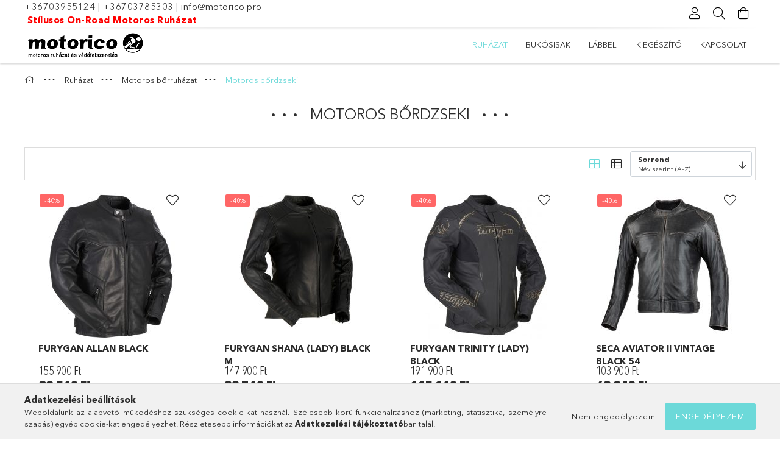

--- FILE ---
content_type: text/html; charset=UTF-8
request_url: https://motorico.pro/spl/475865/Motoros-bordzseki
body_size: 18416
content:
<!DOCTYPE html>
<html lang="hu">
<head>
    <meta charset="utf-8">
<meta name="description" content="Motoros bőrdzseki, Motoros bőrruházat, Ruházat, Végkiárusítás! Egyedi motoros ruházati cikkek, lábbelik, bukósisakok és kiegészítők webáruháza. Személyes átvéte">
<meta name="robots" content="index, follow">
<meta http-equiv="X-UA-Compatible" content="IE=Edge">
<meta property="og:site_name" content="Motorico" />
<meta property="og:title" content="Motoros bőrdzseki - Motoros bőrruházat - Ruházat - Motorico ">
<meta property="og:description" content="Motoros bőrdzseki, Motoros bőrruházat, Ruházat, Végkiárusítás! Egyedi motoros ruházati cikkek, lábbelik, bukósisakok és kiegészítők webáruháza. Személyes átvéte">
<meta property="og:type" content="website">
<meta property="og:url" content="https://motorico.pro/spl/475865/Motoros-bordzseki">
<meta name="mobile-web-app-capable" content="yes">
<meta name="apple-mobile-web-app-capable" content="yes">
<meta name="MobileOptimized" content="320">
<meta name="HandheldFriendly" content="true">

<title>Motoros bőrdzseki - Motoros bőrruházat - Ruházat - Motorico </title>


<script>
var service_type="shop";
var shop_url_main="https://motorico.pro";
var actual_lang="hu";
var money_len="0";
var money_thousend=" ";
var money_dec=",";
var shop_id=50112;
var unas_design_url="https:"+"/"+"/"+"motorico.pro"+"/"+"!common_design"+"/"+"base"+"/"+"001801"+"/";
var unas_design_code='001801';
var unas_base_design_code='1800';
var unas_design_ver=4;
var unas_design_subver=5;
var unas_shop_url='https://motorico.pro';
var responsive="yes";
var price_nullcut_disable=1;
var config_plus=new Array();
config_plus['cart_redirect']=1;
config_plus['money_type']='Ft';
config_plus['money_type_display']='Ft';
var lang_text=new Array();

var UNAS = UNAS || {};
UNAS.shop={"base_url":'https://motorico.pro',"domain":'motorico.pro',"username":'motorico.unas.hu',"id":50112,"lang":'hu',"currency_type":'Ft',"currency_code":'HUF',"currency_rate":'1',"currency_length":0,"base_currency_length":0,"canonical_url":'https://motorico.pro/spl/475865/Motoros-bordzseki'};
UNAS.design={"code":'001801',"page":'product_list'};
UNAS.api_auth="534ec35d6a7719366fd451091bd24ef5";
UNAS.customer={"email":'',"id":0,"group_id":0,"without_registration":0};
UNAS.shop["category_id"]="475865";
UNAS.shop["only_private_customer_can_purchase"] = false;
 

UNAS.text = {
    "button_overlay_close": `Bezár`,
    "popup_window": `Felugró ablak`,
    "list": `lista`,
    "updating_in_progress": `frissítés folyamatban`,
    "updated": `frissítve`,
    "is_opened": `megnyitva`,
    "is_closed": `bezárva`,
    "deleted": `törölve`,
    "consent_granted": `hozzájárulás megadva`,
    "consent_rejected": `hozzájárulás elutasítva`,
    "field_is_incorrect": `mező hibás`,
    "error_title": `Hiba!`,
    "product_variants": `termék változatok`,
    "product_added_to_cart": `A termék a kosárba került`,
    "product_added_to_cart_with_qty_problem": `A termékből csak [qty_added_to_cart] [qty_unit] került kosárba`,
    "product_removed_from_cart": `A termék törölve a kosárból`,
    "reg_title_name": `Név`,
    "reg_title_company_name": `Cégnév`,
    "number_of_items_in_cart": `Kosárban lévő tételek száma`,
    "cart_is_empty": `A kosár üres`,
    "cart_updated": `A kosár frissült`,
    "mandatory": `Kötelező!`
};



UNAS.text["delete_from_favourites"]= `Törlés a kedvencek közül`;
UNAS.text["add_to_favourites"]= `Kedvencekhez`;








window.lazySizesConfig=window.lazySizesConfig || {};
window.lazySizesConfig.loadMode=1;
window.lazySizesConfig.loadHidden=false;

window.dataLayer = window.dataLayer || [];
function gtag(){dataLayer.push(arguments)};
gtag('js', new Date());
</script>

<script src="https://motorico.pro/!common_packages/jquery/jquery-3.2.1.js?mod_time=1759314983"></script>
<script src="https://motorico.pro/!common_packages/jquery/plugins/migrate/migrate.js?mod_time=1759314984"></script>
<script src="https://motorico.pro/!common_packages/jquery/plugins/tippy/popper-2.4.4.min.js?mod_time=1759314984"></script>
<script src="https://motorico.pro/!common_packages/jquery/plugins/tippy/tippy-bundle.umd.min.js?mod_time=1759314984"></script>
<script src="https://motorico.pro/!common_packages/jquery/plugins/autocomplete/autocomplete.js?mod_time=1759314983"></script>
<script src="https://motorico.pro/!common_packages/jquery/plugins/tools/overlay/overlay.js?mod_time=1759314984"></script>
<script src="https://motorico.pro/!common_packages/jquery/plugins/tools/toolbox/toolbox.expose.js?mod_time=1759314984"></script>
<script src="https://motorico.pro/!common_packages/jquery/plugins/lazysizes/lazysizes.min.js?mod_time=1759314984"></script>
<script src="https://motorico.pro/!common_packages/jquery/plugins/lazysizes/plugins/bgset/ls.bgset.min.js?mod_time=1759314984"></script>
<script src="https://motorico.pro/!common_packages/jquery/own/shop_common/exploded/common.js?mod_time=1769410770"></script>
<script src="https://motorico.pro/!common_packages/jquery/own/shop_common/exploded/common_overlay.js?mod_time=1759314983"></script>
<script src="https://motorico.pro/!common_packages/jquery/own/shop_common/exploded/common_shop_popup.js?mod_time=1759314983"></script>
<script src="https://motorico.pro/!common_packages/jquery/own/shop_common/exploded/page_product_list.js?mod_time=1759314983"></script>
<script src="https://motorico.pro/!common_packages/jquery/own/shop_common/exploded/function_favourites.js?mod_time=1759314983"></script>
<script src="https://motorico.pro/!common_packages/jquery/own/shop_common/exploded/function_recommend.js?mod_time=1759314983"></script>
<script src="https://motorico.pro/!common_packages/jquery/own/shop_common/exploded/function_product_print.js?mod_time=1759314983"></script>
<script src="https://motorico.pro/!common_packages/jquery/own/shop_common/exploded/function_param_filter.js?mod_time=1764233415"></script>
<script src="https://motorico.pro/!common_packages/jquery/own/shop_common/exploded/function_infinite_scroll.js?mod_time=1759314983"></script>
<script src="https://motorico.pro/!common_packages/jquery/plugins/hoverintent/hoverintent.js?mod_time=1759314984"></script>
<script src="https://motorico.pro/!common_packages/jquery/own/shop_tooltip/shop_tooltip.js?mod_time=1759314983"></script>
<script src="https://motorico.pro/!common_packages/jquery/plugins/waypoints/waypoints-4.0.0.js?mod_time=1759314984"></script>
<script src="https://motorico.pro/!common_packages/jquery/plugins/responsive_menu/responsive_menu-unas.js?mod_time=1759314984"></script>
<script src="https://motorico.pro/!common_packages/jquery/plugins/slick/slick.min.js?mod_time=1759314984"></script>
<script src="https://motorico.pro/!common_design/base/001800/main.js?mod_time=1759314986"></script>

<link href="https://motorico.pro/temp/shop_50112_0bedc332990cccea201386a3f9e186ee.css?mod_time=1769410788" rel="stylesheet" type="text/css">

<link href="https://motorico.pro/spl/475865/Motoros-bordzseki" rel="canonical">
<link href="https://motorico.pro/shop_ordered/50112/design_pic/favicon.ico" rel="shortcut icon">
<script>
        var google_consent=1;
    
        gtag('consent', 'default', {
           'ad_storage': 'denied',
           'ad_user_data': 'denied',
           'ad_personalization': 'denied',
           'analytics_storage': 'denied',
           'functionality_storage': 'denied',
           'personalization_storage': 'denied',
           'security_storage': 'granted'
        });

    
        gtag('consent', 'update', {
           'ad_storage': 'denied',
           'ad_user_data': 'denied',
           'ad_personalization': 'denied',
           'analytics_storage': 'denied',
           'functionality_storage': 'denied',
           'personalization_storage': 'denied',
           'security_storage': 'granted'
        });

        </script>
    <script async src="https://www.googletagmanager.com/gtag/js?id=G-FQ4997X53Z"></script>    <script>
    gtag('config', 'G-FQ4997X53Z');

        </script>
        <script>
    var google_analytics=1;

            gtag('event', 'view_item_list', {
              "currency": "HUF",
              "items": [
                                        {
                          "item_id": "0112",
                          "item_name": "Furygan Allan Black",
                                                    "item_category": "Ruházat/Motoros bőrruházat/Motoros bőrdzseki",                          "price": '93540',
                          "list_position": 1,
                          "list_name": 'Ruházat/Motoros bőrruházat/Motoros bőrdzseki'
                      }
                    ,                      {
                          "item_id": "0114",
                          "item_name": "Furygan Shana (Lady) Black M",
                                                    "item_category": "Ruházat/Motoros bőrruházat/Motoros bőrdzseki",                          "price": '88740',
                          "list_position": 2,
                          "list_name": 'Ruházat/Motoros bőrruházat/Motoros bőrdzseki'
                      }
                    ,                      {
                          "item_id": "0003",
                          "item_name": "Furygan Trinity (Lady) Black",
                                                    "item_category": "Ruházat/Motoros bőrruházat/Motoros bőrdzseki",                          "price": '115140',
                          "list_position": 3,
                          "list_name": 'Ruházat/Motoros bőrruházat/Motoros bőrdzseki'
                      }
                    ,                      {
                          "item_id": "0098",
                          "item_name": "Seca Aviator II Vintage Black 54",
                                                    "item_category": "Ruházat/Motoros bőrruházat/Motoros bőrdzseki",                          "price": '62340',
                          "list_position": 4,
                          "list_name": 'Ruházat/Motoros bőrruházat/Motoros bőrdzseki'
                      }
                                  ],
              'non_interaction': true
        });
           </script>
       <script>
        var google_ads=1;

                gtag('event','remarketing', {
            'ecomm_pagetype': 'category',
            'ecomm_prodid': ["0112","0114","0003","0098"]        });
            </script>
    
    <meta content="width=device-width, initial-scale=1.0" name="viewport">
	<link rel="preload" href="https://motorico.pro/!common_design/own/fonts/1800/customicons/custom-icons.woff2" as="font" type="font/woff2" crossorigin>
	<link rel="preload" href="https://motorico.pro/!common_design/own/fonts/1800/customicons/custom-icons.woff" as="font" type="font/woff" crossorigin>
	<link rel="preload" href="https://motorico.pro/!common_design/own/fonts/avenirnext/AvenirNextCyr-Bold.woff2" as="font" type="font/woff2" crossorigin>
	<link rel="preload" href="https://motorico.pro/!common_design/own/fonts/avenirnext/AvenirNextCyr-Regular.woff2" as="font" type="font/woff2" crossorigin>
	<link rel="preload" href="https://motorico.pro/!common_design/own/fonts/avenirnext/AvenirNextLTPro-BoldCn.woff2" as="font" type="font/woff2" crossorigin>
	<link rel="preload" href="https://motorico.pro/!common_design/own/fonts/avenirnext/AvenirNextLTPro-Cn.woff2" as="font" type="font/woff2" crossorigin>

    
    

    
    
    


            <style>
                                    .banner_start_big-wrapper:not(.inited) > .slider-pro {position:absolute;top:0;left:50%;transform:translateX(-50%);}
                .banner_start_big-wrapper:not(.inited) {padding-top: calc(36.1256544503% + 40px);}
                 @media (max-width: 991.98px){ .banner_start_big-wrapper:not(.inited) { padding-top: calc(36.0887096774% + 40px);}}                  @media (max-width: 767.98px){ .banner_start_big-wrapper:not(.inited) { padding-top: calc(36.0677083333% + 40px);}}                  @media (max-width: 575.98px){ .banner_start_big-wrapper:not(.inited) { padding-top: calc(36.1111111111% + 40px);}}                 @media (min-width: 1921px){ .banner_start_big-wrapper:not(.inited) > .slider-pro { position: static;transform:none;top:unset;left:unset; } .banner_start_big-wrapper:not(.inited) { padding-top:0;} }
                            </style>
    
    
    
    
    
    
    
    
    
    
    
    
    



            <style>
                                                     .start_brand_slider .element__img-outer {
                    overflow: hidden;
                }
                .start_brand_slider .element__img-wrapper {
                    position: relative;
                }
                .start_brand_slider .element__img {
                    position: absolute;
                    left: 0;
                    right: 0;
                    bottom: 0;
                    top: 0;
                }
                
                .start_brand_slider__element-num--1 .element__img-outer {
                    width: 200px;
                }
                .start_brand_slider__element-num--1 .element__img-wrapper {
                    padding-top: 70.5%;
                }

                                @media (max-width: 991.98px){
                    .start_brand_slider__element-num--1 .element__img-outer {
                        width: 200px;
                    }
                    .start_brand_slider__element-num--1 .element__img-wrapper {
                        padding-top: 70.5%;
                    }
                }
                
                                @media (max-width: 767.98px) {
                    .start_brand_slider__element-num--1 .element__img-outer {
                        width: 200px;
                    }
                    .start_brand_slider__element-num--1 .element__img-wrapper {
                        padding-top: 70.5%;
                    }
                }
                
                                @media (max-width: 575.98px){
                    .start_brand_slider__element-num--1 .element__img-outer {
                        width: 200px;
                    }
                    .start_brand_slider__element-num--1 .element__img-wrapper {
                        padding-top: 70.5%;
                    }
                }
                                                                
                .start_brand_slider__element-num--2 .element__img-outer {
                    width: 300px;
                }
                .start_brand_slider__element-num--2 .element__img-wrapper {
                    padding-top: 31.6666666667%;
                }

                                @media (max-width: 991.98px){
                    .start_brand_slider__element-num--2 .element__img-outer {
                        width: 300px;
                    }
                    .start_brand_slider__element-num--2 .element__img-wrapper {
                        padding-top: 31.6666666667%;
                    }
                }
                
                                @media (max-width: 767.98px) {
                    .start_brand_slider__element-num--2 .element__img-outer {
                        width: 300px;
                    }
                    .start_brand_slider__element-num--2 .element__img-wrapper {
                        padding-top: 31.6666666667%;
                    }
                }
                
                                @media (max-width: 575.98px){
                    .start_brand_slider__element-num--2 .element__img-outer {
                        width: 300px;
                    }
                    .start_brand_slider__element-num--2 .element__img-wrapper {
                        padding-top: 31.6666666667%;
                    }
                }
                                                                
                .start_brand_slider__element-num--3 .element__img-outer {
                    width: 196px;
                }
                .start_brand_slider__element-num--3 .element__img-wrapper {
                    padding-top: 100%;
                }

                                @media (max-width: 991.98px){
                    .start_brand_slider__element-num--3 .element__img-outer {
                        width: 196px;
                    }
                    .start_brand_slider__element-num--3 .element__img-wrapper {
                        padding-top: 100%;
                    }
                }
                
                                @media (max-width: 767.98px) {
                    .start_brand_slider__element-num--3 .element__img-outer {
                        width: 196px;
                    }
                    .start_brand_slider__element-num--3 .element__img-wrapper {
                        padding-top: 100%;
                    }
                }
                
                                @media (max-width: 575.98px){
                    .start_brand_slider__element-num--3 .element__img-outer {
                        width: 196px;
                    }
                    .start_brand_slider__element-num--3 .element__img-wrapper {
                        padding-top: 100%;
                    }
                }
                                                                
                .start_brand_slider__element-num--4 .element__img-outer {
                    width: 200px;
                }
                .start_brand_slider__element-num--4 .element__img-wrapper {
                    padding-top: 71.5%;
                }

                                @media (max-width: 991.98px){
                    .start_brand_slider__element-num--4 .element__img-outer {
                        width: 200px;
                    }
                    .start_brand_slider__element-num--4 .element__img-wrapper {
                        padding-top: 71.5%;
                    }
                }
                
                                @media (max-width: 767.98px) {
                    .start_brand_slider__element-num--4 .element__img-outer {
                        width: 200px;
                    }
                    .start_brand_slider__element-num--4 .element__img-wrapper {
                        padding-top: 71.5%;
                    }
                }
                
                                @media (max-width: 575.98px){
                    .start_brand_slider__element-num--4 .element__img-outer {
                        width: 200px;
                    }
                    .start_brand_slider__element-num--4 .element__img-wrapper {
                        padding-top: 71.5%;
                    }
                }
                                                                
                .start_brand_slider__element-num--5 .element__img-outer {
                    width: 154px;
                }
                .start_brand_slider__element-num--5 .element__img-wrapper {
                    padding-top: 25.974025974%;
                }

                                @media (max-width: 991.98px){
                    .start_brand_slider__element-num--5 .element__img-outer {
                        width: 154px;
                    }
                    .start_brand_slider__element-num--5 .element__img-wrapper {
                        padding-top: 25.974025974%;
                    }
                }
                
                                @media (max-width: 767.98px) {
                    .start_brand_slider__element-num--5 .element__img-outer {
                        width: 154px;
                    }
                    .start_brand_slider__element-num--5 .element__img-wrapper {
                        padding-top: 25.974025974%;
                    }
                }
                
                                @media (max-width: 575.98px){
                    .start_brand_slider__element-num--5 .element__img-outer {
                        width: 154px;
                    }
                    .start_brand_slider__element-num--5 .element__img-wrapper {
                        padding-top: 25.974025974%;
                    }
                }
                                                                
                .start_brand_slider__element-num--6 .element__img-outer {
                    width: 110px;
                }
                .start_brand_slider__element-num--6 .element__img-wrapper {
                    padding-top: 59.0909090909%;
                }

                                @media (max-width: 991.98px){
                    .start_brand_slider__element-num--6 .element__img-outer {
                        width: 110px;
                    }
                    .start_brand_slider__element-num--6 .element__img-wrapper {
                        padding-top: 59.0909090909%;
                    }
                }
                
                                @media (max-width: 767.98px) {
                    .start_brand_slider__element-num--6 .element__img-outer {
                        width: 110px;
                    }
                    .start_brand_slider__element-num--6 .element__img-wrapper {
                        padding-top: 59.0909090909%;
                    }
                }
                
                                @media (max-width: 575.98px){
                    .start_brand_slider__element-num--6 .element__img-outer {
                        width: 110px;
                    }
                    .start_brand_slider__element-num--6 .element__img-wrapper {
                        padding-top: 59.0909090909%;
                    }
                }
                                                                
                .start_brand_slider__element-num--7 .element__img-outer {
                    width: 200px;
                }
                .start_brand_slider__element-num--7 .element__img-wrapper {
                    padding-top: 70.5%;
                }

                                @media (max-width: 991.98px){
                    .start_brand_slider__element-num--7 .element__img-outer {
                        width: 200px;
                    }
                    .start_brand_slider__element-num--7 .element__img-wrapper {
                        padding-top: 70.5%;
                    }
                }
                
                                @media (max-width: 767.98px) {
                    .start_brand_slider__element-num--7 .element__img-outer {
                        width: 200px;
                    }
                    .start_brand_slider__element-num--7 .element__img-wrapper {
                        padding-top: 70.5%;
                    }
                }
                
                                @media (max-width: 575.98px){
                    .start_brand_slider__element-num--7 .element__img-outer {
                        width: 200px;
                    }
                    .start_brand_slider__element-num--7 .element__img-wrapper {
                        padding-top: 70.5%;
                    }
                }
                                                                
                .start_brand_slider__element-num--8 .element__img-outer {
                    width: 300px;
                }
                .start_brand_slider__element-num--8 .element__img-wrapper {
                    padding-top: 31.6666666667%;
                }

                                @media (max-width: 991.98px){
                    .start_brand_slider__element-num--8 .element__img-outer {
                        width: 300px;
                    }
                    .start_brand_slider__element-num--8 .element__img-wrapper {
                        padding-top: 31.6666666667%;
                    }
                }
                
                                @media (max-width: 767.98px) {
                    .start_brand_slider__element-num--8 .element__img-outer {
                        width: 300px;
                    }
                    .start_brand_slider__element-num--8 .element__img-wrapper {
                        padding-top: 31.6666666667%;
                    }
                }
                
                                @media (max-width: 575.98px){
                    .start_brand_slider__element-num--8 .element__img-outer {
                        width: 300px;
                    }
                    .start_brand_slider__element-num--8 .element__img-wrapper {
                        padding-top: 31.6666666667%;
                    }
                }
                                                                
                .start_brand_slider__element-num--9 .element__img-outer {
                    width: 196px;
                }
                .start_brand_slider__element-num--9 .element__img-wrapper {
                    padding-top: 100%;
                }

                                @media (max-width: 991.98px){
                    .start_brand_slider__element-num--9 .element__img-outer {
                        width: 196px;
                    }
                    .start_brand_slider__element-num--9 .element__img-wrapper {
                        padding-top: 100%;
                    }
                }
                
                                @media (max-width: 767.98px) {
                    .start_brand_slider__element-num--9 .element__img-outer {
                        width: 196px;
                    }
                    .start_brand_slider__element-num--9 .element__img-wrapper {
                        padding-top: 100%;
                    }
                }
                
                                @media (max-width: 575.98px){
                    .start_brand_slider__element-num--9 .element__img-outer {
                        width: 196px;
                    }
                    .start_brand_slider__element-num--9 .element__img-wrapper {
                        padding-top: 100%;
                    }
                }
                                                                
                .start_brand_slider__element-num--10 .element__img-outer {
                    width: 200px;
                }
                .start_brand_slider__element-num--10 .element__img-wrapper {
                    padding-top: 71.5%;
                }

                                @media (max-width: 991.98px){
                    .start_brand_slider__element-num--10 .element__img-outer {
                        width: 200px;
                    }
                    .start_brand_slider__element-num--10 .element__img-wrapper {
                        padding-top: 71.5%;
                    }
                }
                
                                @media (max-width: 767.98px) {
                    .start_brand_slider__element-num--10 .element__img-outer {
                        width: 200px;
                    }
                    .start_brand_slider__element-num--10 .element__img-wrapper {
                        padding-top: 71.5%;
                    }
                }
                
                                @media (max-width: 575.98px){
                    .start_brand_slider__element-num--10 .element__img-outer {
                        width: 200px;
                    }
                    .start_brand_slider__element-num--10 .element__img-wrapper {
                        padding-top: 71.5%;
                    }
                }
                                                                
                .start_brand_slider__element-num--11 .element__img-outer {
                    width: 154px;
                }
                .start_brand_slider__element-num--11 .element__img-wrapper {
                    padding-top: 25.974025974%;
                }

                                @media (max-width: 991.98px){
                    .start_brand_slider__element-num--11 .element__img-outer {
                        width: 154px;
                    }
                    .start_brand_slider__element-num--11 .element__img-wrapper {
                        padding-top: 25.974025974%;
                    }
                }
                
                                @media (max-width: 767.98px) {
                    .start_brand_slider__element-num--11 .element__img-outer {
                        width: 154px;
                    }
                    .start_brand_slider__element-num--11 .element__img-wrapper {
                        padding-top: 25.974025974%;
                    }
                }
                
                                @media (max-width: 575.98px){
                    .start_brand_slider__element-num--11 .element__img-outer {
                        width: 154px;
                    }
                    .start_brand_slider__element-num--11 .element__img-wrapper {
                        padding-top: 25.974025974%;
                    }
                }
                                                                
                .start_brand_slider__element-num--12 .element__img-outer {
                    width: 110px;
                }
                .start_brand_slider__element-num--12 .element__img-wrapper {
                    padding-top: 59.0909090909%;
                }

                                @media (max-width: 991.98px){
                    .start_brand_slider__element-num--12 .element__img-outer {
                        width: 110px;
                    }
                    .start_brand_slider__element-num--12 .element__img-wrapper {
                        padding-top: 59.0909090909%;
                    }
                }
                
                                @media (max-width: 767.98px) {
                    .start_brand_slider__element-num--12 .element__img-outer {
                        width: 110px;
                    }
                    .start_brand_slider__element-num--12 .element__img-wrapper {
                        padding-top: 59.0909090909%;
                    }
                }
                
                                @media (max-width: 575.98px){
                    .start_brand_slider__element-num--12 .element__img-outer {
                        width: 110px;
                    }
                    .start_brand_slider__element-num--12 .element__img-wrapper {
                        padding-top: 59.0909090909%;
                    }
                }
                                            </style>
    
    
</head>

<body class='design_ver4 design_subver1 design_subver2 design_subver3 design_subver4 design_subver5' id="ud_shop_art">
<div id="image_to_cart" style="display:none; position:absolute; z-index:100000;"></div>
<div class="overlay_common overlay_warning" id="overlay_cart_add"></div>
<script>$(document).ready(function(){ overlay_init("cart_add",{"onBeforeLoad":false}); });</script>
<div class="overlay_common overlay_dialog" id="overlay_save_filter"></div>
<script>$(document).ready(function(){ overlay_init("save_filter",{"closeOnEsc":true,"closeOnClick":true}); });</script>
<div id="overlay_login_outer"></div>	
	<script>
	$(document).ready(function(){
	    var login_redir_init="";

		$("#overlay_login_outer").overlay({
			onBeforeLoad: function() {
                var login_redir_temp=login_redir_init;
                if (login_redir_act!="") {
                    login_redir_temp=login_redir_act;
                    login_redir_act="";
                }

									$.ajax({
						type: "GET",
						async: true,
						url: "https://motorico.pro/shop_ajax/ajax_popup_login.php",
						data: {
							shop_id:"50112",
							lang_master:"hu",
                            login_redir:login_redir_temp,
							explicit:"ok",
							get_ajax:"1"
						},
						success: function(data){
							$("#overlay_login_outer").html(data);
							if (unas_design_ver >= 5) $("#overlay_login_outer").modal('show');
							$('#overlay_login1 input[name=shop_pass_login]').keypress(function(e) {
								var code = e.keyCode ? e.keyCode : e.which;
								if(code.toString() == 13) {		
									document.form_login_overlay.submit();		
								}	
							});	
						}
					});
								},
			top: 50,
			mask: {
	color: "#000000",
	loadSpeed: 200,
	maskId: "exposeMaskOverlay",
	opacity: 0.7
},
			closeOnClick: (config_plus['overlay_close_on_click_forced'] === 1),
			onClose: function(event, overlayIndex) {
				$("#login_redir").val("");
			},
			load: false
		});
		
			});
	function overlay_login() {
		$(document).ready(function(){
			$("#overlay_login_outer").overlay().load();
		});
	}
	function overlay_login_remind() {
        if (unas_design_ver >= 5) {
            $("#overlay_remind").overlay().load();
        } else {
            $(document).ready(function () {
                $("#overlay_login_outer").overlay().close();
                setTimeout('$("#overlay_remind").overlay().load();', 250);
            });
        }
	}

    var login_redir_act="";
    function overlay_login_redir(redir) {
        login_redir_act=redir;
        $("#overlay_login_outer").overlay().load();
    }
	</script>  
	<div class="overlay_common overlay_info" id="overlay_remind"></div>
<script>$(document).ready(function(){ overlay_init("remind",[]); });</script>

	<script>
    	function overlay_login_error_remind() {
		$(document).ready(function(){
			load_login=0;
			$("#overlay_error").overlay().close();
			setTimeout('$("#overlay_remind").overlay().load();', 250);	
		});
	}
	</script>  
	<div class="overlay_common overlay_info" id="overlay_newsletter"></div>
<script>$(document).ready(function(){ overlay_init("newsletter",[]); });</script>

<script>
function overlay_newsletter() {
    $(document).ready(function(){
        $("#overlay_newsletter").overlay().load();
    });
}
</script>
<div class="overlay_common overlay_error" id="overlay_script"></div>
<script>$(document).ready(function(){ overlay_init("script",[]); });</script>
    <script>
    $(document).ready(function() {
        $.ajax({
            type: "GET",
            url: "https://motorico.pro/shop_ajax/ajax_stat.php",
            data: {master_shop_id:"50112",get_ajax:"1"}
        });
    });
    </script>
    

<div id="container" class="page_shop_art_475865 w-100 overflow-hidden layout--default">

    <header class="header bg-white js-header">
        <div class="container">
            <div class="header__inner d-flex d-lg-block align-items-center flex-wrap">
                <div class="header-top-mobile d-lg-none w-100 position-relative">
                    


    <div class="js-element header_banner py-2 text-center font-s" data-element-name="header_banner">
                    <p><a href="tel:+36703955124">+36703955124</a> | <a href="tel:+36703955124">+36703785303</a> | <a href="mailto:info@motorico.pro">info@motorico.pro</a></p>
<p><span style="color: #ff0000;"><strong> Stílusos On-Road Motoros Ruházat</strong></span></p>
            </div>

                </div>
                <div class="header-top order-2 order-lg-0 ml-auto ml-lg-0 py-2 py-lg-0">
                    <div class="header-top__inner d-flex align-items-center position-relative">
                        <div class="header-top__left-side order-1 d-none d-lg-block">
                            


    <div class="js-element header_banner " data-element-name="header_banner">
                    <p><a href="tel:+36703955124">+36703955124</a> | <a href="tel:+36703955124">+36703785303</a> | <a href="mailto:info@motorico.pro">info@motorico.pro</a></p>
<p><span style="color: #ff0000;"><strong> Stílusos On-Road Motoros Ruházat</strong></span></p>
            </div>

                        </div>
                        <div class="header-top__right-side d-flex order-2 position-relative ml-auto">
                            <div class="cat-box--mobile js-dropdown-container">
                                <button class="cat-box__btn cat-box__btn--mobile js-dropdown--btn dropdown--btn d-lg-none" aria-label="Kategóriák">
                                    <span class="cat-box__btn-icon icon--hamburger"></span>
                                </button>
                                <div class="dropdown--content dropdown--content-r js-dropdown--content p-0">
                                    <div class="cat-box--mobile d-block h-100">
                                        <div id="responsive_cat_menu"><div id="responsive_cat_menu_content"><script>var responsive_menu='$(\'#responsive_cat_menu ul\').responsive_menu({ajax_type: "GET",ajax_param_str: "cat_key|aktcat",ajax_url: "https://motorico.pro/shop_ajax/ajax_box_cat.php",ajax_data: "master_shop_id=50112&lang_master=hu&get_ajax=1&type=responsive_call&box_var_name=shop_cat&box_var_already=no&box_var_responsive=yes&box_var_section=content&box_var_highlight=yes&box_var_type=normal&box_var_multilevel_id=responsive_cat_menu",menu_id: "responsive_cat_menu"});'; </script><div class="responsive_menu"><div class="responsive_menu_nav"><div class="responsive_menu_navtop"><div class="responsive_menu_back "></div><div class="responsive_menu_title ">&nbsp;</div><div class="responsive_menu_close "></div></div><div class="responsive_menu_navbottom"></div></div><div class="responsive_menu_content"><ul style="display:none;"><li class="active_menu"><div class="next_level_arrow"></div><span class="ajax_param">997636|475865</span><a href="https://motorico.pro/sct/997636/Ruhazat" class="text_small has_child resp_clickable" onclick="return false;">Ruházat</a></li><li><span class="ajax_param">620068|475865</span><a href="https://motorico.pro/spl/620068/Bukosisak" class="text_small resp_clickable" onclick="return false;">Bukósisak</a></li><li><div class="next_level_arrow"></div><span class="ajax_param">174707|475865</span><a href="https://motorico.pro/sct/174707/Labbeli" class="text_small has_child resp_clickable" onclick="return false;">Lábbeli</a></li><li><div class="next_level_arrow"></div><span class="ajax_param">287272|475865</span><a href="https://motorico.pro/sct/287272/Kiegeszito" class="text_small has_child resp_clickable" onclick="return false;">Kiegészítő</a></li><li class="responsive_menu_item_page"><span class="ajax_param">9999999860483|1</span><a href="https://motorico.pro/spg/860483/Kapcsolat" class="text_small responsive_menu_page resp_clickable" onclick="return false;" target="_top">Kapcsolat</a></li></ul></div></div></div></div>
                                    </div>
                                </div>
                            </div>
                            <div class="lang-and-cur-col js-lang-and-cur js-dropdown-container">
                                <button class="lang-and-cur__btn js-dropdown--btn dropdown--btn" aria-label="Nyelv váltás Pénznem váltás">
                                    <span class="lang-and-cur__btn-icon icon--globe"></span>
                                </button>
                                <div class="lang-and-cur__dropdown dropdown--content dropdown--content-r js-dropdown--content">
                                    <div class="lang-and-cur__btn-close d-lg-none dropdown--btn-close js-dropdown--btn-close"></div>
                                    <div class="lang">
                                        <div class="lang__content"></div>
                                    </div>
                                    <div class="line-separator mt-2 d-none"></div>
                                    <div class="currency">
                                        <div class="currency__content"></div>
                                    </div>
                                </div>
                            </div>
                                <div class="profile-col js-dropdown-container">
        <button class="profile__btn js-profile-btn js-dropdown--btn dropdown--btn" id="profile__btn" data-orders="https://motorico.pro/shop_order_track.php" aria-label="Profil">
            <span class="profile__btn-icon icon--head"></span>
        </button>
                    <div class="profile__dropdown dropdown--content dropdown--content-r js-dropdown--content d-xl-block">
                <div class="profile__btn-close icon--close btn btn--square btn-link d-lg-none dropdown--btn-close js-dropdown--btn-close"></div>
                <div class="login-box__loggedout-container">
                    <form name="form_login" action="https://motorico.pro/shop_logincheck.php" method="post"><input name="file_back" type="hidden" value="/spl/475865/Motoros-bordzseki"><input type="hidden" name="login_redir" value="" id="login_redir">
                        <div class="login-box__form-inner">
                            <div class="login-box__input-field form-label-group">
                                <input name="shop_user_login" id="shop_user_login" aria-label="Email" placeholder='Email' type="email" autocomplete="email"                                       maxlength="100" class="form-control mb-1" spellcheck="false" autocapitalize="off" required
                                >
                                <label for="shop_user_login">Email</label>
                            </div>
                            <div class="login-box__input-field form-label-group">
                                <input name="shop_pass_login" id="shop_pass_login" aria-label="Jelszó" placeholder="Jelszó"
                                       type="password" maxlength="100" class="form-control mb-1"
                                       spellcheck="false" autocomplete="current-password" autocapitalize="off" required
                                >
                                <label for="shop_pass_login">Jelszó</label>
                            </div>
                            <button class="btn btn-primary btn-block">Belép</button>
                        </div>
                        <div class="btn-wrap">
                            <button type="button" class="login-box__remind-btn btn btn-link px-0 py-1 text-primary" onclick="overlay_login_remind()">Elfelejtettem a jelszavamat</button>
                        </div>
                    </form>

                    <div class="line-separator"></div>

                    <div class="login-box__other-buttons">
                        <div class="btn-wrap">
                            <a class="login-box__reg-btn btn btn-link py-2 pl-4" href="https://motorico.pro/shop_reg.php?no_reg=0">Regisztráció</a>
                        </div>
                                                                    </div>
                </div>
            </div>
            </div>

                            <div class="search-col js-dropdown-container browser-is-chrome">
    <button class="search__btn js-search-btn js-dropdown--btn dropdown--btn" id="search__btn" aria-label="Keresés">
        <span class="search__btn-icon icon--search"></span>
    </button>
    <div class="search__dropdown dropdown--content js-dropdown--content dropdown--content-r d-xl-block">
        <div class="search__btn-close icon--close btn btn--square btn-link d-lg-none dropdown--btn-close js-dropdown--btn-close"></div>
        <div id="box_search_content" class="position-relative">
            <form name="form_include_search" id="form_include_search" action="https://motorico.pro/shop_search.php" method="get">
            <div class="input-group form-label-group mb-0">
                <input data-stay-visible-breakpoint="992" name="search" id="box_search_input" value="" pattern=".{3,100}"
                       placeholder="Keresés" title="Hosszabb kereső kifejezést írjon be!" type="text" maxlength="100" class="ac_input form-control js-search-input"
                       autocomplete="off" required                >
                <label for="box_search_input">Keresés</label>
                <div class="search-box__search-btn-outer input-group-append" title="Keresés">
                    <button class='search-btn btn btn-primary rounded border-primary text-center icon--search' aria-label="Keresés"></button>
                </div>
                <div class="search__loading">
                    <div class="loading-spinner--small"></div>
                </div>
            </div>
            <div class="search-box__mask"></div>
            </form>
            <div class="ac_results"></div>
        </div>
    </div>
</div>

                                                        <div class="cart-box-col flex-y-center">
                                <div class='cart-box flex-y-center js-dropdown-container'>
                                    <button class="cart-box__btn js-dropdown--btn dropdown--btn" aria-label="Kosár megtekintése">
                                        <span class="cart-box__btn-icon icon--cart">
                                                         <div id='box_cart_content' class='cart-box'>                    </div>    
                                        </span>
                                    </button>

                                    <div class="dropdown--content dropdown--content-r js-dropdown--content cart-box__dropdown js-cart-box__dropdown bg-white drop-shadow p-lg-4">
                                        <div class="cart-box__btn-close d-lg-none dropdown--btn-close js-dropdown--btn-close"></div>
                                        <div id="box_cart_content2" class="h-100">
                                            <div class="loading-spinner-wrapper text-center">
                                                <div class="loading-spinner--small" style="width:30px;height:30px;vertical-align:middle;"></div>
                                            </div>
                                            <script>
                                                $(document).ready(function(){
                                                    $('.cart-box__btn').click(function(){
                                                        let $this_btn = $(this);
                                                        const $box_cart_2 = $("#box_cart_content2");

                                                        if (!$this_btn.hasClass('ajax-loading') && !$this_btn.hasClass('is-loaded')) {
                                                            $.ajax({
                                                                type: "GET",
                                                                async: true,
                                                                url: "https://motorico.pro/shop_ajax/ajax_box_cart.php?get_ajax=1&lang_master=hu&cart_num=2",
                                                                beforeSend:function(){
                                                                    $this_btn.addClass('ajax-loading');
                                                                    $box_cart_2.addClass('ajax-loading');
                                                                },
                                                                success: function (data) {
                                                                    $box_cart_2.html(data).removeClass('ajax-loading').addClass("is-loaded");
                                                                    $this_btn.removeClass('ajax-loading').addClass("is-loaded is-active");
                                                                }
                                                            });
                                                        }
                                                    });
                                                });
                                            </script>
                                            
                                        </div>
                                        <div class="loading-spinner"></div>
                                    </div>
                                </div>
                            </div>
                                                    </div>
                    </div>
                </div>
                <div class="header-bottom py-2 position-relative">
                    <div class="d-flex no-gutters align-items-center position-relative">
                        <div class="col-auto header-bottom__left-side">
                            



<div id="header_logo_img" class="js-element logo" data-element-name="header_logo">
                        <a href="https://motorico.pro/">            <picture>
                                <source width="200" height="48" media="(max-width: 575.98px)"
                         srcset="https://motorico.pro/!common_design/custom/motorico.unas.hu/element/layout_hu_header_logo-200x50_1_default.png?time=1637602989 1x"
                >
                                                <source width="200" height="48" media="(max-width: 767.98px)"
                         srcset="https://motorico.pro/!common_design/custom/motorico.unas.hu/element/layout_hu_header_logo-200x50_1_default.png?time=1637602989 1x"
                >
                                                <source width="200" height="48" media="(max-width: 991.98px)"
                        srcset="https://motorico.pro/!common_design/custom/motorico.unas.hu/element/layout_hu_header_logo-200x50_1_default.png?time=1637602989 1x"
                >
                                <source media="(min-width: 992px)"
                        srcset="https://motorico.pro/!common_design/custom/motorico.unas.hu/element/layout_hu_header_logo-200x50_1_default.png?time=1637602989 1x">
                <img width="200" height="48" class="element__img" src="https://motorico.pro/!common_design/custom/motorico.unas.hu/element/layout_hu_header_logo-200x50_1_default.png?time=1637602989"
                     srcset="https://motorico.pro/!common_design/custom/motorico.unas.hu/element/layout_hu_header_logo-200x50_1_default.png?time=1637602989 1x"
                     alt="Motorico"
                >
            </picture>
            </a>            </div>

                        </div>
                        <div class="col header-bottom__right-side">
                            <div class="header-menus--desktop d-flex align-items-center no-gutters">
                                <div class="col position-static">
                                    <ul class='header-menus d-flex justify-content-end'>
                                            <li class='cat-menu has-child js-cat-menu-997636' data-level="0" data-id="997636">
		<a class='cat-menu__name' href='https://motorico.pro/sct/997636/Ruhazat' >
			Ruházat
		</a>
                    <div class="cat-menu__dropdown ">
				<ul class="cat-menus-level-1 row gutters-5">
					



    <li class="cat-menu mb-5 js-cat-menu-225159" data-level="1" data-id="225159">
                <a href="https://motorico.pro/sct/225159/Motoros-textil-es-turaruhazat" title="Motoros textil- és túraruházat" >
            <div class="cat-menu__img-wrapper mb-2">
                <div class="cat-menu__img-wrapper-inner position-relative">
                    <img class="cat-menu__img lazyload product-img" src="https://motorico.pro/main_pic/space.gif"
                         data-src="https://motorico.pro/img/50112/catpic_225159/185x132/225159.jpg?time=1684421589" alt="Motoros textil- és túraruházat" title="Motoros textil- és túraruházat">
                    <div class="loading-spinner"></div>
                </div>
            </div>
        </a>
        <a class="cat-menu__name line-clamp--2-12" href="https://motorico.pro/sct/225159/Motoros-textil-es-turaruhazat" >
            Motoros textil- és túraruházat
        </a>
        


    <div class="cat-menu mt-3 font-s">
                    <a class="cat-menu__name js-cat-menu-941143" href="https://motorico.pro/spl/941143/3-4-es-adventure-motoros-turaruha" data-level="2" data-id="941143" >3/4-es adventure motoros túraruha</a>
                    <a class="cat-menu__name js-cat-menu-935908" href="https://motorico.pro/spl/935908/Motoros-textildzseki" data-level="2" data-id="935908" >Motoros textildzseki</a>
                    <a class="cat-menu__name js-cat-menu-560243" href="https://motorico.pro/spl/560243/Motoros-textilnadrag" data-level="2" data-id="560243" >Motoros textilnadrág</a>
                    </div>
    </li>
    <li class="cat-menu mb-5 js-cat-menu-510626" data-level="1" data-id="510626">
                <a href="https://motorico.pro/sct/510626/Motoros-borruhazat" title="Motoros bőrruházat" >
            <div class="cat-menu__img-wrapper mb-2">
                <div class="cat-menu__img-wrapper-inner position-relative">
                    <img class="cat-menu__img lazyload product-img" src="https://motorico.pro/main_pic/space.gif"
                         data-src="https://motorico.pro/img/50112/catpic_510626/185x132/510626.jpg?time=1684421561" alt="Motoros bőrruházat" title="Motoros bőrruházat">
                    <div class="loading-spinner"></div>
                </div>
            </div>
        </a>
        <a class="cat-menu__name line-clamp--2-12" href="https://motorico.pro/sct/510626/Motoros-borruhazat" >
            Motoros bőrruházat
        </a>
        


    <div class="cat-menu mt-3 font-s">
                    <a class="cat-menu__name js-cat-menu-933094" href="https://motorico.pro/spl/933094/Sportkombi" data-level="2" data-id="933094" >Sportkombi</a>
                    <a class="cat-menu__name js-cat-menu-475865" href="https://motorico.pro/spl/475865/Motoros-bordzseki" data-level="2" data-id="475865" >Motoros bőrdzseki</a>
                    </div>
    </li>
    <li class="cat-menu mb-5 js-cat-menu-543995" data-level="1" data-id="543995">
                <a href="https://motorico.pro/spl/543995/Motoros-farmer" title="Motoros farmer" >
            <div class="cat-menu__img-wrapper mb-2">
                <div class="cat-menu__img-wrapper-inner position-relative">
                    <img class="cat-menu__img lazyload product-img" src="https://motorico.pro/main_pic/space.gif"
                         data-src="https://motorico.pro/img/50112/catpic_543995/185x132/543995.jpg?time=1623423124" alt="Motoros farmer" title="Motoros farmer">
                    <div class="loading-spinner"></div>
                </div>
            </div>
        </a>
        <a class="cat-menu__name line-clamp--2-12" href="https://motorico.pro/spl/543995/Motoros-farmer" >
            Motoros farmer
        </a>
            </li>
    <li class="cat-menu mb-5 js-cat-menu-970185" data-level="1" data-id="970185">
                <a href="https://motorico.pro/spl/970185/Motoros-kesztyu" title="Motoros kesztyű" >
            <div class="cat-menu__img-wrapper mb-2">
                <div class="cat-menu__img-wrapper-inner position-relative">
                    <img class="cat-menu__img lazyload product-img" src="https://motorico.pro/main_pic/space.gif"
                         data-src="https://motorico.pro/img/50112/catpic_970185/185x132/970185.jpg?time=1684419383" alt="Motoros kesztyű" title="Motoros kesztyű">
                    <div class="loading-spinner"></div>
                </div>
            </div>
        </a>
        <a class="cat-menu__name line-clamp--2-12" href="https://motorico.pro/spl/970185/Motoros-kesztyu" >
            Motoros kesztyű
        </a>
            </li>
    <li class="cat-menu mb-5 js-cat-menu-629434" data-level="1" data-id="629434">
                <a href="https://motorico.pro/spl/629434/Motoros-esoruha-es-lathatosag" title="Motoros esőruha és láthatóság" >
            <div class="cat-menu__img-wrapper mb-2">
                <div class="cat-menu__img-wrapper-inner position-relative">
                    <img class="cat-menu__img lazyload product-img" src="https://motorico.pro/main_pic/space.gif"
                         data-src="https://motorico.pro/img/50112/catpic_629434/185x132/629434.jpg?time=1636584030" alt="Motoros esőruha és láthatóság" title="Motoros esőruha és láthatóság">
                    <div class="loading-spinner"></div>
                </div>
            </div>
        </a>
        <a class="cat-menu__name line-clamp--2-12" href="https://motorico.pro/spl/629434/Motoros-esoruha-es-lathatosag" >
            Motoros esőruha és láthatóság
        </a>
            </li>
    <li class="cat-menu mb-5 js-cat-menu-316176" data-level="1" data-id="316176">
                <a href="https://motorico.pro/spl/316176/Motoros-alsoruhazat" title="Motoros alsóruházat" >
            <div class="cat-menu__img-wrapper mb-2">
                <div class="cat-menu__img-wrapper-inner position-relative">
                    <img class="cat-menu__img lazyload product-img" src="https://motorico.pro/main_pic/space.gif"
                         data-src="https://motorico.pro/img/50112/catpic_316176/185x132/316176.jpg?time=1623423873" alt="Motoros alsóruházat" title="Motoros alsóruházat">
                    <div class="loading-spinner"></div>
                </div>
            </div>
        </a>
        <a class="cat-menu__name line-clamp--2-12" href="https://motorico.pro/spl/316176/Motoros-alsoruhazat" >
            Motoros alsóruházat
        </a>
            </li>
    <li class="cat-menu mb-5 js-cat-menu-452288" data-level="1" data-id="452288">
                <a href="https://motorico.pro/spl/452288/Polo" title="Póló" >
            <div class="cat-menu__img-wrapper mb-2">
                <div class="cat-menu__img-wrapper-inner position-relative">
                    <img class="cat-menu__img lazyload product-img" src="https://motorico.pro/main_pic/space.gif"
                         data-src="https://motorico.pro/img/50112/catpic_452288/185x132/452288.jpg?time=1623844567" alt="Póló" title="Póló">
                    <div class="loading-spinner"></div>
                </div>
            </div>
        </a>
        <a class="cat-menu__name line-clamp--2-12" href="https://motorico.pro/spl/452288/Polo" >
            Póló
        </a>
            </li>

				</ul>
				            </div>
            </li>
    <li class='cat-menu js-cat-menu-620068' data-level="0" data-id="620068">
		<a class='cat-menu__name' href='https://motorico.pro/spl/620068/Bukosisak' >
			Bukósisak
		</a>
            </li>
    <li class='cat-menu has-child js-cat-menu-174707' data-level="0" data-id="174707">
		<a class='cat-menu__name' href='https://motorico.pro/sct/174707/Labbeli' >
			Lábbeli
		</a>
                    <div class="cat-menu__dropdown ">
				<ul class="cat-menus-level-1 row gutters-5">
					



    <li class="cat-menu mb-5 js-cat-menu-920995" data-level="1" data-id="920995">
                <a href="https://motorico.pro/spl/920995/Sportcsizma" title="Sportcsizma" >
            <div class="cat-menu__img-wrapper mb-2">
                <div class="cat-menu__img-wrapper-inner position-relative">
                    <img class="cat-menu__img lazyload product-img" src="https://motorico.pro/main_pic/space.gif"
                         data-src="https://motorico.pro/img/50112/catpic_920995/185x132/920995.jpg?time=1649161238" alt="Sportcsizma" title="Sportcsizma">
                    <div class="loading-spinner"></div>
                </div>
            </div>
        </a>
        <a class="cat-menu__name line-clamp--2-12" href="https://motorico.pro/spl/920995/Sportcsizma" >
            Sportcsizma
        </a>
            </li>
    <li class="cat-menu mb-5 js-cat-menu-356476" data-level="1" data-id="356476">
                <a href="https://motorico.pro/spl/356476/Turacsizma" title="Túracsizma" >
            <div class="cat-menu__img-wrapper mb-2">
                <div class="cat-menu__img-wrapper-inner position-relative">
                    <img class="cat-menu__img lazyload product-img" src="https://motorico.pro/main_pic/space.gif"
                         data-src="https://motorico.pro/img/50112/catpic_356476/185x132/356476.jpg?time=1649161306" alt="Túracsizma" title="Túracsizma">
                    <div class="loading-spinner"></div>
                </div>
            </div>
        </a>
        <a class="cat-menu__name line-clamp--2-12" href="https://motorico.pro/spl/356476/Turacsizma" >
            Túracsizma
        </a>
            </li>
    <li class="cat-menu mb-5 js-cat-menu-882132" data-level="1" data-id="882132">
                <a href="https://motorico.pro/spl/882132/Cipo" title="Cipő" >
            <div class="cat-menu__img-wrapper mb-2">
                <div class="cat-menu__img-wrapper-inner position-relative">
                    <img class="cat-menu__img lazyload product-img" src="https://motorico.pro/main_pic/space.gif"
                         data-src="https://motorico.pro/img/50112/catpic_882132/185x132/882132.jpg?time=1649161375" alt="Cipő" title="Cipő">
                    <div class="loading-spinner"></div>
                </div>
            </div>
        </a>
        <a class="cat-menu__name line-clamp--2-12" href="https://motorico.pro/spl/882132/Cipo" >
            Cipő
        </a>
            </li>

				</ul>
				            </div>
            </li>
    <li class='cat-menu has-child js-cat-menu-287272' data-level="0" data-id="287272">
		<a class='cat-menu__name' href='https://motorico.pro/sct/287272/Kiegeszito' >
			Kiegészítő
		</a>
                    <div class="cat-menu__dropdown ">
				<ul class="cat-menus-level-1 row gutters-5">
					



    <li class="cat-menu mb-5 js-cat-menu-178999" data-level="1" data-id="178999">
                <a href="https://motorico.pro/spl/178999/Taska-hatizsak-csomagrogzites" title="Táska, hátizsák, csomagrögzítés" >
            <div class="cat-menu__img-wrapper mb-2">
                <div class="cat-menu__img-wrapper-inner position-relative">
                    <img class="cat-menu__img lazyload product-img" src="https://motorico.pro/main_pic/space.gif"
                         data-src="https://motorico.pro/img/50112/catpic_178999/185x132/178999.jpg?time=1684422270" alt="Táska, hátizsák, csomagrögzítés" title="Táska, hátizsák, csomagrögzítés">
                    <div class="loading-spinner"></div>
                </div>
            </div>
        </a>
        <a class="cat-menu__name line-clamp--2-12" href="https://motorico.pro/spl/178999/Taska-hatizsak-csomagrogzites" >
            Táska, hátizsák, csomagrögzítés
        </a>
            </li>
    <li class="cat-menu mb-5 js-cat-menu-474305" data-level="1" data-id="474305">
                <a href="https://motorico.pro/spl/474305/Egyeb-kiegeszito" title="Egyéb kiegészítő" >
            <div class="cat-menu__img-wrapper mb-2">
                <div class="cat-menu__img-wrapper-inner position-relative">
                    <img class="cat-menu__img lazyload product-img" src="https://motorico.pro/main_pic/space.gif"
                         data-src="https://motorico.pro/img/50112/catpic_474305/185x132/474305.jpg?time=1684422305" alt="Egyéb kiegészítő" title="Egyéb kiegészítő">
                    <div class="loading-spinner"></div>
                </div>
            </div>
        </a>
        <a class="cat-menu__name line-clamp--2-12" href="https://motorico.pro/spl/474305/Egyeb-kiegeszito" >
            Egyéb kiegészítő
        </a>
            </li>
    <li class="cat-menu mb-5 js-cat-menu-425809" data-level="1" data-id="425809">
                <a href="https://motorico.pro/spl/425809/Garazsfelszereles" title="Garázsfelszerelés" >
            <div class="cat-menu__img-wrapper mb-2">
                <div class="cat-menu__img-wrapper-inner position-relative">
                    <img class="cat-menu__img lazyload product-img" src="https://motorico.pro/main_pic/space.gif"
                         data-src="https://motorico.pro/img/50112/catpic_425809/185x132/425809.jpg?time=1645011034" alt="Garázsfelszerelés" title="Garázsfelszerelés">
                    <div class="loading-spinner"></div>
                </div>
            </div>
        </a>
        <a class="cat-menu__name line-clamp--2-12" href="https://motorico.pro/spl/425809/Garazsfelszereles" >
            Garázsfelszerelés
        </a>
            </li>

				</ul>
				            </div>
            </li>

													<li class="plus-menu" data-id="860483" data-level="0">
			<a class="plus-menu__name" href="https://motorico.pro/spg/860483/Kapcsolat">Kapcsolat</a>
					</li>
	
                                    </ul>
                                </div>
                                <div class="col-auto header-menus-more h-100 align-self-center js-dropdown-container">
                                    <button class="header-menus-more__btn js-dropdown--btn dropdown--btn" aria-label="további menüpontok">
                                        <span class="cat-box__btn-icon icon--hamburger"></span>
                                    </button>
                                    <div class="header-menus-more__dropdown w-auto js-dropdown--content dropdown--content dropdown--content-r p-0 pt-5 pt-lg-0">
                                        <div class="header-menus-more__btn-close d-lg-none dropdown--btn-close js-dropdown--btn-close"></div>
                                        <ul class="header-menus-more__container py-3"></ul>
                                    </div>
                                </div>
                            </div>
                        </div>
                    </div>
                </div>
            </div>
        </div>
    </header>

            <main class="content container py-4 js-content">
            <div class="main__breadcrumb"><div id='breadcrumb'>
        <div class="breadcrumb__inner mb-0 px-0 align-items-center font-s cat-level-3">
        <span class="breadcrumb__item breadcrumb__home is-clickable">
            <a href="https://motorico.pro/sct/0/" class="breadcrumb-link breadcrumb-home-link" aria-label="Főkategória" title="Főkategória">
                <span class='breadcrumb__text'>Főkategória</span>
            </a>
        </span>
                    <span class="breadcrumb__item">
                                    <a href="https://motorico.pro/sct/997636/Ruhazat" class="breadcrumb-link">
                        <span class="breadcrumb__text">Ruházat</span>
                    </a>
                
                <script>
                    $("document").ready(function(){
                        $(".js-cat-menu-997636").addClass("is-selected");
                    });
                </script>
            </span>
                    <span class="breadcrumb__item visible-on-product-list">
                                    <a href="https://motorico.pro/sct/510626/Motoros-borruhazat" class="breadcrumb-link">
                        <span class="breadcrumb__text">Motoros bőrruházat</span>
                    </a>
                
                <script>
                    $("document").ready(function(){
                        $(".js-cat-menu-510626").addClass("is-selected");
                    });
                </script>
            </span>
                    <span class="breadcrumb__item">
                                    <span class="breadcrumb__text">Motoros bőrdzseki</span>
                
                <script>
                    $("document").ready(function(){
                        $(".js-cat-menu-475865").addClass("is-selected");
                    });
                </script>
            </span>
            </div>
</div></div>            <div class="main__title">    <div id='title_content' class="d-flex align-items-center justify-content-center">
        <h1 class="js-animate-title-dots">
            Motoros bőrdzseki
        </h1>
    </div>
</div>
            <div class="main__content">
                <div class="page_content_outer"><div id="page_art_content" class="page_content">
    
    
    








    <script>
<!--
function artlist_formsubmit_artlist(cikkname) {
   cart_add(cikkname,"artlist_");
}
$(document).ready(function(){
	select_base_price("artlist_0112",0);
	egyeb_ar1_netto['artlist_0112'][0]=0;
egyeb_ar1_brutto['artlist_0112'][0]=0;
egyeb_ar1_orig_netto['artlist_0112'][0]=0;
egyeb_ar1_orig_brutto['artlist_0112'][0]=0;
egyeb_ar1_netto['artlist_0112'][1]=0;
egyeb_ar1_brutto['artlist_0112'][1]=0;
egyeb_ar1_orig_netto['artlist_0112'][1]=0;
egyeb_ar1_orig_brutto['artlist_0112'][1]=0;
egyeb_ar1_netto['artlist_0112'][2]=0;
egyeb_ar1_brutto['artlist_0112'][2]=0;
egyeb_ar1_orig_netto['artlist_0112'][2]=0;
egyeb_ar1_orig_brutto['artlist_0112'][2]=0;
egyeb_ar1_netto['artlist_0112'][3]=0;
egyeb_ar1_brutto['artlist_0112'][3]=0;
egyeb_ar1_orig_netto['artlist_0112'][3]=0;
egyeb_ar1_orig_brutto['artlist_0112'][3]=0;

	$("#egyeb_list1_artlist_0112").change(function () {
		change_egyeb("artlist_0112");
	});
	$("#egyeb_list2_artlist_0112").change(function () {
		change_egyeb("artlist_0112");
	});
	$("#egyeb_list3_artlist_0112").change(function () {
		change_egyeb("artlist_0112");
	});
	change_egyeb("artlist_0112");
	select_base_price("artlist_0114",0);
	
	select_base_price("artlist_0003",0);
	egyeb_ar1_netto['artlist_0003'][0]=0;
egyeb_ar1_brutto['artlist_0003'][0]=0;
egyeb_ar1_orig_netto['artlist_0003'][0]=0;
egyeb_ar1_orig_brutto['artlist_0003'][0]=0;
egyeb_ar1_netto['artlist_0003'][1]=0;
egyeb_ar1_brutto['artlist_0003'][1]=0;
egyeb_ar1_orig_netto['artlist_0003'][1]=0;
egyeb_ar1_orig_brutto['artlist_0003'][1]=0;
egyeb_ar1_netto['artlist_0003'][2]=0;
egyeb_ar1_brutto['artlist_0003'][2]=0;
egyeb_ar1_orig_netto['artlist_0003'][2]=0;
egyeb_ar1_orig_brutto['artlist_0003'][2]=0;

	$("#egyeb_list1_artlist_0003").change(function () {
		change_egyeb("artlist_0003");
	});
	$("#egyeb_list2_artlist_0003").change(function () {
		change_egyeb("artlist_0003");
	});
	$("#egyeb_list3_artlist_0003").change(function () {
		change_egyeb("artlist_0003");
	});
	change_egyeb("artlist_0003");
	select_base_price("artlist_0098",0);
	
});
// -->
</script>


            <div class="my-3 position-relative border">
        <div class="viewing-sorting-filter-top"><div class="viewing-sorting-filter-top__inner row gutters-5 px-2 align-items-center">                            <div class="view--top col-auto order-3 order-md-2 order-xl-3 d-inline-flex justify-content-start justify-content-md-end align-items-center ml-md-auto pr-2 my-1 my-sm-2">
                    <button title="Nézet 1" type="button" class="view__btn btn btn--square view__btn--1 is-selected text-primary"></button>
                    <button title="Nézet 2" type="button" class="view__btn btn btn--square view__btn--2" onclick="location.href=location_href_with_get('change_page_design=2')"></button>
                </div>
                                        <div class='order--top col-auto order-4 order-md-3 order-xl-4 d-inline-flex justify-content-end align-items-center ml-auto ml-md-0 pl-0 my-1 my-sm-2'>
                    <form name="form_art_order1" method="post">
<input name="art_order_sent" value="ok" type="hidden">

                    <div class='order__wrap d-flex align-items-center'>
                        <div class="order__select-outer form-label-group form-select-group m-0" title="Sorrend">
                            <select name="new_art_order" onchange="document.form_art_order1.submit();" class="rounded form-control" id="new_art_order_top">
                                                                    <option value="popular" >Népszerűség szerint</option>
                                                                    <option value="name" selected="selected">Név szerint (A-Z)</option>
                                                                    <option value="name_desc" >Név szerint (Z-A)</option>
                                                                    <option value="price" >Ár szerint növekvő</option>
                                                                    <option value="price_desc" >Ár szerint csökkenő</option>
                                                                    <option value="time_desc" >Felvitel szerint (legutolsó az első)</option>
                                                                    <option value="time" >Felvitel szerint (legkorábbi az első)</option>
                                                            </select>
                            <label for="new_art_order_top" class="font-weight-bold">Sorrend</label>
                        </div>
                    </div>
                    </form>

                </div>
                                </div></div>        </div>
    
    <div id='page_artlist_content' class="page_content artlist--type-1">
            <div class='artlist__products page_artlist_list row gutters-10 product-list-wrapper' >
    
    
            <div class='col-6 col-md-4 col-lg-3 col-xl-3 mb-5 artlist__product-col artlist-col--1 v2 js-product js-has-variant has-unselected-variant page_artlist_sku_0112' id='page_artlist_artlist_0112'>
            <article class='artlist__product h-100 has-alt-image js-on-hover-alt-img'>
                <div class="artlist__inner h-100 position-relative">
                    <div class="artlist__inner-abs d-flex flex-column">
                        <div class="badges-and-favourites row no-gutters position-absolute">
                            <div class="badges col ml-1">
                                                                    <div class="artlist__sale badge badge--sale">-<span id='price_save_artlist_0112'>40%</span></div>
                                
                                
                                
                                
								
								                            </div>
                                                                                                <div class='badge badge--favourites favourites__btn-outer page_artdet_func_favourites_outer_0112' id='page_artlist_func_favourites_outer_0112'>
                                        <div onclick='add_to_favourites("","0112","page_artlist_func_favourites_0112","page_artlist_func_favourites_outer_0112","321010319");' class='favourites__btn has-tooltip d-inline-block page_artdet_func_favourites_0112 ' id='page_artlist_func_favourites_0112'>
                                            <div class="favourites__icon icon--favo"></div>
                                            <div class="favourites__text tooltip-text page_artdet_func_favourites_text_0112">Kedvencekhez</div>
                                        </div>
                                    </div>
                                                                                    </div>
                        		                        <div class='artlist__img-wrapper position-relative text-center'>
                            		                            <a class="artlist__img-link product_link_normal prodcut-img-wrapper" data-sku="0112" href="https://motorico.pro/spd/0112/Furygan-Allan-Black">
                                                                <img width="240" height="240"
                                     alt="Furygan Allan Black" title="Furygan Allan Black" id="main_image_artlist_0112"
                                     class="artlist__img product-img js-main-img" fetchpriority="high"
                                     src="https://motorico.pro/img/50112/0112/240x240,r/0112.jpg?time=1705409896" data-src-orig="https://motorico.pro/img/50112/0112/240x240,r/0112.jpg?time=1705409896"
                                                                     >
                                                            </a>
                        </div>
                        		                                                    <div class="artlist__alt-images d-none d-lg-flex js-alt-images">
                                <div class="artlist__alt-img-wrap js-alt-img-wrap">
                                    <img class="artlist__alt-img js-alt-img lazyload" src="https://motorico.pro/main_pic/space.gif" data-src="https://motorico.pro/img/50112/0112_altpic_1/50x50,r/0112.jpg?time=1705409896" data-src-orig="https://motorico.pro/img/50112/0112_altpic_1/240x240,r/0112.jpg?time=1705409896"
                                                                                                                           alt="" width="50" height="50"
                                    >
                                </div>

                                                                <div class="artlist__alt-img-wrap js-alt-img-wrap">
                                    <img class="artlist__alt-img js-alt-img lazyload" src="https://motorico.pro/main_pic/space.gif" data-src="https://motorico.pro/img/50112/0112_altpic_2/50x50,r/0112.jpg?time=1705409896" data-src-orig="https://motorico.pro/img/50112/0112_altpic_2/240x240,r/0112.jpg?time=1705409896"
                                                                                                                           alt="" width="50" height="50"
                                    >
                                </div>
                                
                                                                <div class="artlist__alt-img-wrap js-alt-img-wrap">
                                    <img class="artlist__alt-img js-alt-img lazyload" src="https://motorico.pro/main_pic/space.gif" data-src="https://motorico.pro/img/50112/0112_altpic_3/50x50,r/0112.jpg?time=1705409896" data-src-orig="https://motorico.pro/img/50112/0112_altpic_3/240x240,r/0112.jpg?time=1705409896"
                                                                                                                           alt="" width="50" height="50"
                                    >
                                </div>
                                
                                                                <div class="artlist__alt-img-wrap js-alt-img-wrap">
                                    <img class="artlist__alt-img js-alt-img lazyload" src="https://motorico.pro/main_pic/space.gif" data-src="https://motorico.pro/img/50112/0112_altpic_4/50x50,r/0112.jpg?time=1705409896" data-src-orig="https://motorico.pro/img/50112/0112_altpic_4/240x240,r/0112.jpg?time=1705409896"
                                                                                                                           alt="" width="50" height="50"
                                    >
                                </div>
                                                            </div>
                        
                        
                        <div class='artlist__name-wrap justify-content-start mb-1 mt-2'>
                            <a class="artlist__name text-uppercase product_link_normal" data-sku="0112" href="https://motorico.pro/spd/0112/Furygan-Allan-Black"><h2 class="font-s font-sm-m line-clamp--2-14 font-weight-bold">Furygan Allan Black</h2></a>
                        </div>

                        
                        <div class='artlist__prices with-rrp mt-auto row no-gutters justify-content-start align-items-baseline has-sale-price'>

                                                            <div class='artlist__price-sale col-auto text-cn font-weight-bold product-price--sale pr-3 order-1'>
                                    
                                    <span id='price_akcio_brutto_artlist_0112' class='price_akcio_brutto_artlist_0112'>93 540</span> Ft
                                </div>
                            
                                                            <div class='artlist__price-base col-auto text-cn product-price--base order-2'>
                                    <span class="product__price-base-value text-line-through"><span id='price_net_brutto_artlist_0112' class='price_net_brutto_artlist_0112'>155 900</span> Ft</span>                                </div>
                            
                            
                            
                                                    </div>
                        <div class="artlist__functions justify-content-center js-artlist-functions usn pt-2 row gutters-5">
                                                                                                                            <div class="function-btn-outer artlist__cart-btn-outer col pr-2 pr-md-0">
                                                                                    <button onclick="openVariantsOverlay(this)" data-cartadd="cart_add('0112','artlist_');" type="button" class="artlist__cart-btn btn btn-primary btn-block p-0 h-100">Kosárba</button>
                                            <input name="db_artlist_0112" id="db_artlist_0112" type="text" value="1" maxlength="7" class="page_qty_input artlist__qty-input d-none" data-min="1" data-max="999999" data-step="1">
                                                                            </div>
                                                                                                                        <div class="function-btn-outer tooltip__btn-outer col-auto d-none d-md-inline-block">
                                    <a class="function-btn tooltip__btn border rounded js-product-tooltip-click has-tooltip" data-sku="0112" href="#">
                                        <div class="function__icon font-s font-md-l icon--details"></div>
                                        <div class="function__text details__text tooltip-text">Gyorsnézet</div>
                                    </a>
                                </div>
                                                    </div>
                                                    <div class='artlist__variants js-variants'>
                                <div class='artlist__variants-wrap border-top position-relative mt-5'>
                                    <button class="artlist__variants-close-btn js-variants-close-btn btn btn-link py-2 px-3 icon--close font-l" type="button" title="Bezár" onclick="closeVariantsOverlay(this);"></button>
                                    <div class='artlist__variants-inner px-1 px-md-3 pt-5'>
                                                                                    <div class='artlist__variant js-variant-wrap form-label-group form-select-group'>
                                                <input type="hidden" name="egyeb_nev1_artlist_0112" id="egyeb_nev1_artlist_0112" value="Méret">
                                                <select name="egyeb_list1_artlist_0112" id="egyeb_list1_artlist_0112" class='page_artlist_other_select variant-select form-control' onchange="changeVariant(this)">
                                                                                                            <option value="M"  >M</option>
                                                                                                            <option value="XL"  >XL</option>
                                                                                                            <option value="3XL"  >3XL</option>
                                                                                                            <option value=""  style='display:none' disabled="disabled"  selected="selected">Kérem válasszon!</option>
                                                                                                    </select>
                                                <label for="egyeb_list1_artlist_0112" class="font-weight-bold">Méret</label>
                                            </div>
                                                                                                                                                            </div>
                                </div>
                            </div>
                                                <input type="hidden" name="egyeb_nev2_artlist_0112" value="">
<input type="hidden" name="egyeb_list2_artlist_0112" value="">
<input type="hidden" name="egyeb_nev3_artlist_0112" value="">
<input type="hidden" name="egyeb_list3_artlist_0112" value="">

                    </div>
                </div>
            </article><!--product-->
        </div>
            <div class='col-6 col-md-4 col-lg-3 col-xl-3 mb-5 artlist__product-col artlist-col--1 v2 js-product page_artlist_sku_0114' id='page_artlist_artlist_0114'>
            <article class='artlist__product h-100 has-alt-image js-on-hover-alt-img'>
                <div class="artlist__inner h-100 position-relative">
                    <div class="artlist__inner-abs d-flex flex-column">
                        <div class="badges-and-favourites row no-gutters position-absolute">
                            <div class="badges col ml-1">
                                                                    <div class="artlist__sale badge badge--sale">-<span id='price_save_artlist_0114'>40%</span></div>
                                
                                
                                
                                
								
								                            </div>
                                                                                                <div class='badge badge--favourites favourites__btn-outer page_artdet_func_favourites_outer_0114' id='page_artlist_func_favourites_outer_0114'>
                                        <div onclick='add_to_favourites("","0114","page_artlist_func_favourites_0114","page_artlist_func_favourites_outer_0114","321010663");' class='favourites__btn has-tooltip d-inline-block page_artdet_func_favourites_0114 ' id='page_artlist_func_favourites_0114'>
                                            <div class="favourites__icon icon--favo"></div>
                                            <div class="favourites__text tooltip-text page_artdet_func_favourites_text_0114">Kedvencekhez</div>
                                        </div>
                                    </div>
                                                                                    </div>
                        		                        <div class='artlist__img-wrapper position-relative text-center'>
                            		                            <a class="artlist__img-link product_link_normal prodcut-img-wrapper" data-sku="0114" href="https://motorico.pro/spd/0114/Furygan-Shana-Lady-Black-M">
                                                                <img width="240" height="240"
                                     alt="Furygan Shana (Lady) Black M" title="Furygan Shana (Lady) Black M" id="main_image_artlist_0114"
                                     class="artlist__img product-img js-main-img" fetchpriority="high"
                                     src="https://motorico.pro/img/50112/0114/240x240,r/0114.jpg?time=1705410002" data-src-orig="https://motorico.pro/img/50112/0114/240x240,r/0114.jpg?time=1705410002"
                                                                     >
                                                            </a>
                        </div>
                        		                                                    <div class="artlist__alt-images d-none d-lg-flex js-alt-images">
                                <div class="artlist__alt-img-wrap js-alt-img-wrap">
                                    <img class="artlist__alt-img js-alt-img lazyload" src="https://motorico.pro/main_pic/space.gif" data-src="https://motorico.pro/img/50112/0114_altpic_1/50x50,r/0114.jpg?time=1705410002" data-src-orig="https://motorico.pro/img/50112/0114_altpic_1/240x240,r/0114.jpg?time=1705410002"
                                                                                                                           alt="" width="50" height="50"
                                    >
                                </div>

                                                                <div class="artlist__alt-img-wrap js-alt-img-wrap">
                                    <img class="artlist__alt-img js-alt-img lazyload" src="https://motorico.pro/main_pic/space.gif" data-src="https://motorico.pro/img/50112/0114_altpic_2/50x50,r/0114.jpg?time=1705410002" data-src-orig="https://motorico.pro/img/50112/0114_altpic_2/240x240,r/0114.jpg?time=1705410002"
                                                                                                                           alt="" width="50" height="50"
                                    >
                                </div>
                                
                                                                <div class="artlist__alt-img-wrap js-alt-img-wrap">
                                    <img class="artlist__alt-img js-alt-img lazyload" src="https://motorico.pro/main_pic/space.gif" data-src="https://motorico.pro/img/50112/0114_altpic_3/50x50,r/0114.jpg?time=1705410002" data-src-orig="https://motorico.pro/img/50112/0114_altpic_3/240x240,r/0114.jpg?time=1705410002"
                                                                                                                           alt="" width="50" height="50"
                                    >
                                </div>
                                
                                                                <div class="artlist__alt-img-wrap js-alt-img-wrap">
                                    <img class="artlist__alt-img js-alt-img lazyload" src="https://motorico.pro/main_pic/space.gif" data-src="https://motorico.pro/img/50112/0114_altpic_4/50x50,r/0114.jpg?time=1705410002" data-src-orig="https://motorico.pro/img/50112/0114_altpic_4/240x240,r/0114.jpg?time=1705410002"
                                                                                                                           alt="" width="50" height="50"
                                    >
                                </div>
                                                            </div>
                        
                        
                        <div class='artlist__name-wrap justify-content-start mb-1 mt-2'>
                            <a class="artlist__name text-uppercase product_link_normal" data-sku="0114" href="https://motorico.pro/spd/0114/Furygan-Shana-Lady-Black-M"><h2 class="font-s font-sm-m line-clamp--2-14 font-weight-bold">Furygan Shana (Lady) Black M</h2></a>
                        </div>

                        
                        <div class='artlist__prices with-rrp mt-auto row no-gutters justify-content-start align-items-baseline has-sale-price'>

                                                            <div class='artlist__price-sale col-auto text-cn font-weight-bold product-price--sale pr-3 order-1'>
                                    
                                    <span id='price_akcio_brutto_artlist_0114' class='price_akcio_brutto_artlist_0114'>88 740</span> Ft
                                </div>
                            
                                                            <div class='artlist__price-base col-auto text-cn product-price--base order-2'>
                                    <span class="product__price-base-value text-line-through"><span id='price_net_brutto_artlist_0114' class='price_net_brutto_artlist_0114'>147 900</span> Ft</span>                                </div>
                            
                            
                            
                                                    </div>
                        <div class="artlist__functions justify-content-center js-artlist-functions usn pt-2 row gutters-5">
                                                                                                                            <div class="function-btn-outer artlist__cart-btn-outer col pr-2 pr-md-0">
                                                                                    <button onclick="cart_add('0114','artlist_');" type="button" class="artlist__cart-btn btn btn-primary btn-block p-0 h-100">Kosárba</button>
                                            <input name="db_artlist_0114" id="db_artlist_0114" type="text" value="1" maxlength="7" class="page_qty_input artlist__qty-input d-none" data-min="1" data-max="999999" data-step="1">
                                                                            </div>
                                                                                                                        <div class="function-btn-outer tooltip__btn-outer col-auto d-none d-md-inline-block">
                                    <a class="function-btn tooltip__btn border rounded js-product-tooltip-click has-tooltip" data-sku="0114" href="#">
                                        <div class="function__icon font-s font-md-l icon--details"></div>
                                        <div class="function__text details__text tooltip-text">Gyorsnézet</div>
                                    </a>
                                </div>
                                                    </div>
                                                <input type="hidden" name="egyeb_nev1_artlist_0114" value="">
<input type="hidden" name="egyeb_list1_artlist_0114" value="">
<input type="hidden" name="egyeb_nev2_artlist_0114" value="">
<input type="hidden" name="egyeb_list2_artlist_0114" value="">
<input type="hidden" name="egyeb_nev3_artlist_0114" value="">
<input type="hidden" name="egyeb_list3_artlist_0114" value="">

                    </div>
                </div>
            </article><!--product-->
        </div>
            <div class='col-6 col-md-4 col-lg-3 col-xl-3 mb-5 artlist__product-col artlist-col--1 v2 js-product js-has-variant has-unselected-variant page_artlist_sku_0003' id='page_artlist_artlist_0003'>
            <article class='artlist__product h-100 has-alt-image js-on-hover-alt-img'>
                <div class="artlist__inner h-100 position-relative">
                    <div class="artlist__inner-abs d-flex flex-column">
                        <div class="badges-and-favourites row no-gutters position-absolute">
                            <div class="badges col ml-1">
                                                                    <div class="artlist__sale badge badge--sale">-<span id='price_save_artlist_0003'>40%</span></div>
                                
                                
                                
                                
								
								                            </div>
                                                                                                <div class='badge badge--favourites favourites__btn-outer page_artdet_func_favourites_outer_0003' id='page_artlist_func_favourites_outer_0003'>
                                        <div onclick='add_to_favourites("","0003","page_artlist_func_favourites_0003","page_artlist_func_favourites_outer_0003","307338102");' class='favourites__btn has-tooltip d-inline-block page_artdet_func_favourites_0003 ' id='page_artlist_func_favourites_0003'>
                                            <div class="favourites__icon icon--favo"></div>
                                            <div class="favourites__text tooltip-text page_artdet_func_favourites_text_0003">Kedvencekhez</div>
                                        </div>
                                    </div>
                                                                                    </div>
                        		                        <div class='artlist__img-wrapper position-relative text-center'>
                            		                            <a class="artlist__img-link product_link_normal prodcut-img-wrapper" data-sku="0003" href="https://motorico.pro/spd/0003/Furygan-Trinity-Lady-Black">
                                                                <img width="240" height="240"
                                     alt="Furygan Trinity (Lady) Black" title="Furygan Trinity (Lady) Black" id="main_image_artlist_0003"
                                     class="artlist__img product-img js-main-img" fetchpriority="high"
                                     src="https://motorico.pro/img/50112/0003/240x240,r/0003.jpg?time=1705410063" data-src-orig="https://motorico.pro/img/50112/0003/240x240,r/0003.jpg?time=1705410063"
                                                                     >
                                                            </a>
                        </div>
                        		                                                    <div class="artlist__alt-images d-none d-lg-flex js-alt-images">
                                <div class="artlist__alt-img-wrap js-alt-img-wrap">
                                    <img class="artlist__alt-img js-alt-img lazyload" src="https://motorico.pro/main_pic/space.gif" data-src="https://motorico.pro/img/50112/0003_altpic_1/50x50,r/0003.jpg?time=1705410063" data-src-orig="https://motorico.pro/img/50112/0003_altpic_1/240x240,r/0003.jpg?time=1705410063"
                                                                                                                           alt="" width="50" height="50"
                                    >
                                </div>

                                                                <div class="artlist__alt-img-wrap js-alt-img-wrap">
                                    <img class="artlist__alt-img js-alt-img lazyload" src="https://motorico.pro/main_pic/space.gif" data-src="https://motorico.pro/img/50112/0003_altpic_2/50x50,r/0003.jpg?time=1705410063" data-src-orig="https://motorico.pro/img/50112/0003_altpic_2/240x240,r/0003.jpg?time=1705410063"
                                                                                                                           alt="" width="50" height="50"
                                    >
                                </div>
                                
                                                                <div class="artlist__alt-img-wrap js-alt-img-wrap">
                                    <img class="artlist__alt-img js-alt-img lazyload" src="https://motorico.pro/main_pic/space.gif" data-src="https://motorico.pro/img/50112/0003_altpic_3/50x50,r/0003.jpg?time=1705410063" data-src-orig="https://motorico.pro/img/50112/0003_altpic_3/240x240,r/0003.jpg?time=1705410063"
                                                                                                                           alt="" width="50" height="50"
                                    >
                                </div>
                                
                                                            </div>
                        
                        
                        <div class='artlist__name-wrap justify-content-start mb-1 mt-2'>
                            <a class="artlist__name text-uppercase product_link_normal" data-sku="0003" href="https://motorico.pro/spd/0003/Furygan-Trinity-Lady-Black"><h2 class="font-s font-sm-m line-clamp--2-14 font-weight-bold">Furygan Trinity (Lady) Black</h2></a>
                        </div>

                        
                        <div class='artlist__prices with-rrp mt-auto row no-gutters justify-content-start align-items-baseline has-sale-price'>

                                                            <div class='artlist__price-sale col-auto text-cn font-weight-bold product-price--sale pr-3 order-1'>
                                    
                                    <span id='price_akcio_brutto_artlist_0003' class='price_akcio_brutto_artlist_0003'>115 140</span> Ft
                                </div>
                            
                                                            <div class='artlist__price-base col-auto text-cn product-price--base order-2'>
                                    <span class="product__price-base-value text-line-through"><span id='price_net_brutto_artlist_0003' class='price_net_brutto_artlist_0003'>191 900</span> Ft</span>                                </div>
                            
                            
                            
                                                    </div>
                        <div class="artlist__functions justify-content-center js-artlist-functions usn pt-2 row gutters-5">
                                                                                                                            <div class="function-btn-outer artlist__cart-btn-outer col pr-2 pr-md-0">
                                                                                    <button onclick="openVariantsOverlay(this)" data-cartadd="cart_add('0003','artlist_');" type="button" class="artlist__cart-btn btn btn-primary btn-block p-0 h-100">Kosárba</button>
                                            <input name="db_artlist_0003" id="db_artlist_0003" type="text" value="1" maxlength="7" class="page_qty_input artlist__qty-input d-none" data-min="1" data-max="999999" data-step="1">
                                                                            </div>
                                                                                                                        <div class="function-btn-outer tooltip__btn-outer col-auto d-none d-md-inline-block">
                                    <a class="function-btn tooltip__btn border rounded js-product-tooltip-click has-tooltip" data-sku="0003" href="#">
                                        <div class="function__icon font-s font-md-l icon--details"></div>
                                        <div class="function__text details__text tooltip-text">Gyorsnézet</div>
                                    </a>
                                </div>
                                                    </div>
                                                    <div class='artlist__variants js-variants'>
                                <div class='artlist__variants-wrap border-top position-relative mt-5'>
                                    <button class="artlist__variants-close-btn js-variants-close-btn btn btn-link py-2 px-3 icon--close font-l" type="button" title="Bezár" onclick="closeVariantsOverlay(this);"></button>
                                    <div class='artlist__variants-inner px-1 px-md-3 pt-5'>
                                                                                    <div class='artlist__variant js-variant-wrap form-label-group form-select-group'>
                                                <input type="hidden" name="egyeb_nev1_artlist_0003" id="egyeb_nev1_artlist_0003" value="Méret">
                                                <select name="egyeb_list1_artlist_0003" id="egyeb_list1_artlist_0003" class='page_artlist_other_select variant-select form-control' onchange="changeVariant(this)">
                                                                                                            <option value="M"  >M</option>
                                                                                                            <option value="L"  >L</option>
                                                                                                            <option value=""  style='display:none' disabled="disabled"  selected="selected">Kérem válasszon!</option>
                                                                                                    </select>
                                                <label for="egyeb_list1_artlist_0003" class="font-weight-bold">Méret</label>
                                            </div>
                                                                                                                                                            </div>
                                </div>
                            </div>
                                                <input type="hidden" name="egyeb_nev2_artlist_0003" value="">
<input type="hidden" name="egyeb_list2_artlist_0003" value="">
<input type="hidden" name="egyeb_nev3_artlist_0003" value="">
<input type="hidden" name="egyeb_list3_artlist_0003" value="">

                    </div>
                </div>
            </article><!--product-->
        </div>
            <div class='col-6 col-md-4 col-lg-3 col-xl-3 mb-5 artlist__product-col artlist-col--1 v2 js-product page_artlist_sku_0098' id='page_artlist_artlist_0098'>
            <article class='artlist__product h-100 has-alt-image js-on-hover-alt-img'>
                <div class="artlist__inner h-100 position-relative">
                    <div class="artlist__inner-abs d-flex flex-column">
                        <div class="badges-and-favourites row no-gutters position-absolute">
                            <div class="badges col ml-1">
                                                                    <div class="artlist__sale badge badge--sale">-<span id='price_save_artlist_0098'>40%</span></div>
                                
                                
                                
                                
								
								                            </div>
                                                                                                <div class='badge badge--favourites favourites__btn-outer page_artdet_func_favourites_outer_0098' id='page_artlist_func_favourites_outer_0098'>
                                        <div onclick='add_to_favourites("","0098","page_artlist_func_favourites_0098","page_artlist_func_favourites_outer_0098","320784533");' class='favourites__btn has-tooltip d-inline-block page_artdet_func_favourites_0098 ' id='page_artlist_func_favourites_0098'>
                                            <div class="favourites__icon icon--favo"></div>
                                            <div class="favourites__text tooltip-text page_artdet_func_favourites_text_0098">Kedvencekhez</div>
                                        </div>
                                    </div>
                                                                                    </div>
                        		                        <div class='artlist__img-wrapper position-relative text-center'>
                            		                            <a class="artlist__img-link product_link_normal prodcut-img-wrapper" data-sku="0098" href="https://motorico.pro/spd/0098/Seca-Aviator-II-Vintage-Black-54">
                                                                <img width="240" height="240"
                                     alt="Seca Aviator II Vintage Black 54" title="Seca Aviator II Vintage Black 54" id="main_image_artlist_0098"
                                     class="artlist__img product-img js-main-img" fetchpriority="high"
                                     src="https://motorico.pro/img/50112/0098/240x240,r/0098.jpg?time=1746527869" data-src-orig="https://motorico.pro/img/50112/0098/240x240,r/0098.jpg?time=1746527869"
                                                                     >
                                                            </a>
                        </div>
                        		                                                    <div class="artlist__alt-images d-none d-lg-flex js-alt-images">
                                <div class="artlist__alt-img-wrap js-alt-img-wrap">
                                    <img class="artlist__alt-img js-alt-img lazyload" src="https://motorico.pro/main_pic/space.gif" data-src="https://motorico.pro/img/50112/0098_altpic_1/50x50,r/0098.jpg?time=1746527869" data-src-orig="https://motorico.pro/img/50112/0098_altpic_1/240x240,r/0098.jpg?time=1746527869"
                                                                                                                           alt="" width="50" height="50"
                                    >
                                </div>

                                
                                
                                                            </div>
                        
                        
                        <div class='artlist__name-wrap justify-content-start mb-1 mt-2'>
                            <a class="artlist__name text-uppercase product_link_normal" data-sku="0098" href="https://motorico.pro/spd/0098/Seca-Aviator-II-Vintage-Black-54"><h2 class="font-s font-sm-m line-clamp--2-14 font-weight-bold">Seca Aviator II Vintage Black 54</h2></a>
                        </div>

                        
                        <div class='artlist__prices with-rrp mt-auto row no-gutters justify-content-start align-items-baseline has-sale-price'>

                                                            <div class='artlist__price-sale col-auto text-cn font-weight-bold product-price--sale pr-3 order-1'>
                                    
                                    <span id='price_akcio_brutto_artlist_0098' class='price_akcio_brutto_artlist_0098'>62 340</span> Ft
                                </div>
                            
                                                            <div class='artlist__price-base col-auto text-cn product-price--base order-2'>
                                    <span class="product__price-base-value text-line-through"><span id='price_net_brutto_artlist_0098' class='price_net_brutto_artlist_0098'>103 900</span> Ft</span>                                </div>
                            
                            
                            
                                                    </div>
                        <div class="artlist__functions justify-content-center js-artlist-functions usn pt-2 row gutters-5">
                                                                                                                            <div class="function-btn-outer artlist__cart-btn-outer col pr-2 pr-md-0">
                                                                                    <button onclick="cart_add('0098','artlist_');" type="button" class="artlist__cart-btn btn btn-primary btn-block p-0 h-100">Kosárba</button>
                                            <input name="db_artlist_0098" id="db_artlist_0098" type="text" value="1" maxlength="7" class="page_qty_input artlist__qty-input d-none" data-min="1" data-max="999999" data-step="1">
                                                                            </div>
                                                                                                                        <div class="function-btn-outer tooltip__btn-outer col-auto d-none d-md-inline-block">
                                    <a class="function-btn tooltip__btn border rounded js-product-tooltip-click has-tooltip" data-sku="0098" href="#">
                                        <div class="function__icon font-s font-md-l icon--details"></div>
                                        <div class="function__text details__text tooltip-text">Gyorsnézet</div>
                                    </a>
                                </div>
                                                    </div>
                                                <input type="hidden" name="egyeb_nev1_artlist_0098" value="">
<input type="hidden" name="egyeb_list1_artlist_0098" value="">
<input type="hidden" name="egyeb_nev2_artlist_0098" value="">
<input type="hidden" name="egyeb_list2_artlist_0098" value="">
<input type="hidden" name="egyeb_nev3_artlist_0098" value="">
<input type="hidden" name="egyeb_list3_artlist_0098" value="">

                    </div>
                </div>
            </article><!--product-->
        </div>
    
    
    

    
    </div><!--products-->
    </div><!--page_artlist_content-->
        
    
                

<script>
    $(document).ready(function() {
        /* Get all elements that have alt imgs */
        var productsWithAltPic = $(".js-on-hover-alt-img");

        /* Call the altPicHover fn (see above) on all elements with alt imgs */
        productsWithAltPic.each(altPicHover);
        if (typeof initTippy == 'function'){
            initTippy();
        }
    });

    </script>


    
    </div>
<script>
    $(document).ready(function(){
                $('.read-more:not(.is-processed)').each(readMoreOpener2);
            });
</script>
</div>
            </div>
            <div id='box_top_content' class='box_content box_top_content'><div class='box_content_ajax' data-min-length='4'></div><script>
	$.ajax({
		type: "GET",
		async: true,
		url: "https://motorico.pro/shop_ajax/ajax_box_top.php",
		data: {
			box_var_name:"shop_top",
			box_var_product_list_layout:"6",
			box_var_section:"content",
			box_var_highlight:"yes",
			box_id:"",
			unas_page:"2",
			cat_endid:"475865",
			get_ajax:1,
			shop_id:"50112",
			lang_master:"hu"
		},
		success: function(result){
			$("#box_top_content").html(result);
		}
	});
</script>
</div>
        </main>
    
    <footer>
        <div class="footer">
            <div class="container py-5">
                



    <div class="js-element footer-banners__elements" data-element-name="footer_banner_small">
        <div class="row gutters-10 align-items-center">
            <script> var icon_selectors = '';</script>
                            <div class="footer-banner__element footer-banner__element-1 col-md-6 col-lg-4 px-4 px-lg-3 my-3">
                    <div class="footer-banner__element-wrap row no-gutters">
                                                    <div class="footer-banner__element-left col-3 col-sm-2 col-lg-2 text-center m-auto">
                                                                    <script> icon_selectors += ".footer-banner__element-1 .footer-banner__element-left::before{content: '\\f3c5';}"</script>
                                                                                            </div>
                                                <div class="footer-banner__element-right col m-auto">
                            <div class="footer-banner__element-title font-weight-bold text-primary font-m font-md-xl">Motorico</div>
                            <div class="footer-banner__element-text font-s"><p><a href="https://www.google.hu/maps/place/Motorico/@47.6917587,16.5647594,17z/data=!3m1!4b1!4m5!3m4!1s0x476c3b2cfe976f19:0x1cf83731f88a3be1!8m2!3d47.6917551!4d16.5669481?hl=hu" target="_blank" rel="noopener">Sopron</a></p></div>
                        </div>
                    </div>
                </div>
                            <div class="footer-banner__element footer-banner__element-2 col-md-6 col-lg-4 px-4 px-lg-3 my-3">
                    <div class="footer-banner__element-wrap row no-gutters">
                                                    <div class="footer-banner__element-left col-3 col-sm-2 col-lg-2 text-center m-auto">
                                                                    <script> icon_selectors += ".footer-banner__element-2 .footer-banner__element-left::before{content: '\\f0e0';}"</script>
                                                                                            </div>
                                                <div class="footer-banner__element-right col m-auto">
                            <div class="footer-banner__element-title font-weight-bold text-primary font-m font-md-xl">Kérdésed van?</div>
                            <div class="footer-banner__element-text font-s"><p><a href="mailto:info@motorico.pro">info@motorico.pro</a></p></div>
                        </div>
                    </div>
                </div>
                            <div class="footer-banner__element footer-banner__element-3 col-md-6 col-lg-4 px-4 px-lg-3 my-3">
                    <div class="footer-banner__element-wrap row no-gutters">
                                                    <div class="footer-banner__element-left col-3 col-sm-2 col-lg-2 text-center m-auto">
                                                                    <script> icon_selectors += ".footer-banner__element-3 .footer-banner__element-left::before{content: '\\f095';}"</script>
                                                                                            </div>
                                                <div class="footer-banner__element-right col m-auto">
                            <div class="footer-banner__element-title font-weight-bold text-primary font-m font-md-xl">+36703955124 | +36703785303</div>
                            <div class="footer-banner__element-text font-s"><p>Hétfő - péntek: 10:00 - 16:00</p></div>
                        </div>
                    </div>
                </div>
                    </div>
    </div>
    <script> $('body').prepend('<style>'+icon_selectors+'</style>'); </script>

                <div class="line-separator"></div>
                <div class="footer__navigation">
                    <div class="row gutters-10">
                        <nav class="footer__nav footer__nav-1 col-6 col-lg-3 mb-5 mb-lg-3">


    <div class="js-element footer_v2_menu_1" data-element-name="footer_v2_menu_1">
                    <div class="footer__header mt-2 mt-lg-0 font-m font-md-xl h6">
                Oldaltérkép
            </div>
                                        
<ul>
<li><a href="https://motorico.pro/">Nyitóoldal</a></li>
<li><a href="https://motorico.pro/sct/0/">Termékek</a></li>
</ul>
            </div>

</nav>
                        <nav class="footer__nav footer__nav-2 col-6 col-lg-3 mb-5 mb-lg-3">


    <div class="js-element footer_v2_menu_2" data-element-name="footer_v2_menu_2">
                    <div class="footer__header mt-2 mt-lg-0 font-m font-md-xl h6">
                Vásárlói fiók
            </div>
                                        <ul>
<li><a href="javascript:overlay_login();">Belépés</a></li>
<li><a href="javascript:overlay_login();">Regisztráció</a></li>
<li><a href="https://motorico.pro/shop_order_track.php">Profilom</a></li>
<li><a href="https://motorico.pro/shop_cart.php">Kosár</a></li>
<li><a href="https://motorico.pro/shop_order_track.php?tab=favourites">Kedvenceim</a></li>
</ul>
            </div>

</nav>
                        <nav class="footer__nav footer__nav-3 col-6 col-lg-3 mb-5 mb-lg-3">


    <div class="js-element footer_v2_menu_3" data-element-name="footer_v2_menu_3">
                    <div class="footer__header mt-2 mt-lg-0 font-m font-md-xl h6">
                Információk
            </div>
                                        <ul>
<li><a href="https://motorico.pro/shop_help.php?tab=terms">Általános szerződési feltételek</a></li>
<li><a href="https://motorico.pro/shop_help.php?tab=privacy_policy">Adatkezelési tájékoztató</a></li>
<li><a href="https://motorico.pro/shop_contact.php?tab=payment">Fizetés</a></li>
<li><a href="https://motorico.pro/shop_contact.php?tab=shipping">Szállítás</a></li>
<li><a href="https://motorico.pro/shop_contact.php">Elérhetőségek</a></li>
<li><a href="https://motorico.pro/shop_ordered/50112/pic/visszakuldesi_urlap.pdf" target="_blank" rel="noopener">Termékvisszaküldés</a></li>
</ul>
            </div>

</nav>
                        <nav class="footer__nav footer__nav-4 col-6 col-lg-3 mb-5 mb-lg-3">


    <div class="js-element footer_v2_menu_4" data-element-name="footer_v2_menu_4">
                    <div class="footer__header mt-2 mt-lg-0 font-m font-md-xl h6">
                Mérettáblázatok
            </div>
                                        <ul>
<li><a href="https://motorico.pro/shop_ordered/50112/pic/seca_size_chart.pdf" target="_blank" rel="noopener">Seca mérettáblázat</a></li>
<li><a href="https://motorico.pro/shop_ordered/50112/pic/fury_clothing_size_chart.pdf" target="_blank" rel="noopener">Furygan ruházat mérettáblázat</a></li>
<li><a href="https://motorico.pro/shop_ordered/50112/pic/fury_footwear_size_chart.pdf" target="_blank" rel="noopener">Furygan cipő mérettáblázat</a></li>
</ul>
            </div>

</nav>
                    </div>
                </div>
                <div class="line-separator"></div>
                <div class="footer__social-and-provider">
                    <div class="row gutters-10 align-items-center">
                        <div class="footer__social col-auto">
                            <div class="footer_social">


    <div class="js-element footer_v2_social" data-element-name="footer_v2_social">
                <nav>
            <ul class="footer__list d-flex list--horizontal">
                                    <li class="font-weight-normal"><p><a href="https://www.facebook.com/motorico.pro" target="_blank" rel="noopener">facebook</a></p></li>
                                    <li class="font-weight-normal"><p><a href="https://www.instagram.com/motorico.pro/" target="_blank" rel="noopener">instagram</a></p></li>
                            </ul>
        </nav>
    </div>

</div>
                        </div>
                        <div class="provider col text-right">
                            <div class="provider__container d-inline-block usn">
                                <script>	$(document).ready(function () {			$("#provider_link_click").click(function(e) {			window.open("https://unas.hu/?utm_source=50112&utm_medium=ref&utm_campaign=shop_provider");		});	});</script><a id='provider_link_click' href='#' class='text_normal has-img' title='Webáruház készítés'><img src='https://motorico.pro/!common_design/own/image/logo_unas_dark.svg' width='60' height='15' style='width: 60px;' alt='Webáruház készítés' title='Webáruház készítés' loading='lazy'></a>
                            </div>
                        </div>
                    </div>
                </div>
            </div>
        </div>

        <div class="partners">
            <div class="partners__container container d-flex flex-wrap align-items-center justify-content-center">
                
                
                
            </div>
        </div>

    </footer>
</div>
<button class="back_to_top btn btn-outline-primary btn-square--lg icon--chevron-up" type="button" aria-label=""></button>

<script>
    $(document).ready(function() {
        eval(responsive_menu);
    });
</script>
<script>
/* <![CDATA[ */
function add_to_favourites(value,cikk,id,id_outer,master_key) {
    var temp_cikk_id=cikk.replace(/-/g,'__unas__');
    if($("#"+id).hasClass("remove_favourites")){
	    $.ajax({
	    	type: "POST",
	    	url: "https://motorico.pro/shop_ajax/ajax_favourites.php",
	    	data: "get_ajax=1&action=remove&cikk="+cikk+"&shop_id=50112",
	    	success: function(result){
	    		if(result=="OK") {
                var product_array = {};
                product_array["sku"] = cikk;
                product_array["sku_id"] = temp_cikk_id;
                product_array["master_key"] = master_key;
                $(document).trigger("removeFromFavourites", product_array);                if (google_analytics==1) gtag("event", "remove_from_wishlist", { 'sku':cikk });	    		    if ($(".page_artdet_func_favourites_"+temp_cikk_id).attr("alt")!="") $(".page_artdet_func_favourites_"+temp_cikk_id).attr("alt","Kedvencekhez");
	    		    if ($(".page_artdet_func_favourites_"+temp_cikk_id).attr("title")!="") $(".page_artdet_func_favourites_"+temp_cikk_id).attr("title","Kedvencekhez");
	    		    $(".page_artdet_func_favourites_text_"+temp_cikk_id).html("Kedvencekhez");
	    		    $(".page_artdet_func_favourites_"+temp_cikk_id).removeClass("remove_favourites");
	    		    $(".page_artdet_func_favourites_outer_"+temp_cikk_id).removeClass("added");
	    		}
	    	}
    	});
    } else {
	    $.ajax({
	    	type: "POST",
	    	url: "https://motorico.pro/shop_ajax/ajax_favourites.php",
	    	data: "get_ajax=1&action=add&cikk="+cikk+"&shop_id=50112",
	    	dataType: "JSON",
	    	success: function(result){
                var product_array = {};
                product_array["sku"] = cikk;
                product_array["sku_id"] = temp_cikk_id;
                product_array["master_key"] = master_key;
                product_array["event_id"] = result.event_id;
                $(document).trigger("addToFavourites", product_array);	    		if(result.success) {
	    		    if ($(".page_artdet_func_favourites_"+temp_cikk_id).attr("alt")!="") $(".page_artdet_func_favourites_"+temp_cikk_id).attr("alt","Törlés a kedvencek közül");
	    		    if ($(".page_artdet_func_favourites_"+temp_cikk_id).attr("title")!="") $(".page_artdet_func_favourites_"+temp_cikk_id).attr("title","Törlés a kedvencek közül");
	    		    $(".page_artdet_func_favourites_text_"+temp_cikk_id).html("Törlés a kedvencek közül");
	    		    $(".page_artdet_func_favourites_"+temp_cikk_id).addClass("remove_favourites");
	    		    $(".page_artdet_func_favourites_outer_"+temp_cikk_id).addClass("added");
	    		}
	    	}
    	});
     }
  }
var get_ajax=1;

    function calc_search_input_position(search_inputs) {
        let search_input = $(search_inputs).filter(':visible').first();
        if (search_input.length) {
            const offset = search_input.offset();
            const width = search_input.outerWidth(true);
            const height = search_input.outerHeight(true);
            const left = offset.left;
            const top = offset.top - $(window).scrollTop();

            document.documentElement.style.setProperty("--search-input-left-distance", `${left}px`);
            document.documentElement.style.setProperty("--search-input-right-distance", `${left + width}px`);
            document.documentElement.style.setProperty("--search-input-bottom-distance", `${top + height}px`);
            document.documentElement.style.setProperty("--search-input-height", `${height}px`);
        }
    }

    var autocomplete_width;
    var small_search_box;
    var result_class;

    function change_box_search(plus_id) {
        result_class = 'ac_results'+plus_id;
        $("."+result_class).css("display","none");
        autocomplete_width = $("#box_search_content" + plus_id + " #box_search_input" + plus_id).outerWidth(true);
        small_search_box = '';

                if (autocomplete_width < 160) autocomplete_width = 160;
        if (autocomplete_width < 280) {
            small_search_box = ' small_search_box';
            $("."+result_class).addClass("small_search_box");
        } else {
            $("."+result_class).removeClass("small_search_box");
        }
        
        const search_input = $("#box_search_input"+plus_id);
                search_input.autocomplete().setOptions({ width: autocomplete_width, resultsClass: result_class, resultsClassPlus: small_search_box });
    }

    function init_box_search(plus_id) {
        const search_input = $("#box_search_input"+plus_id);

        
        
        change_box_search(plus_id);
        $(window).resize(function(){
            change_box_search(plus_id);
        });

        search_input.autocomplete("https://motorico.pro/shop_ajax/ajax_box_search.php", {
            width: autocomplete_width,
            resultsClass: result_class,
            resultsClassPlus: small_search_box,
            minChars: 3,
            max: 10,
            extraParams: {
                'shop_id':'50112',
                'lang_master':'hu',
                'get_ajax':'1',
                'search': function() {
                    return search_input.val();
                }
            },
            onSelect: function() {
                var temp_search = search_input.val();

                if (temp_search.indexOf("unas_category_link") >= 0){
                    search_input.val("");
                    temp_search = temp_search.replace('unas_category_link¤','');
                    window.location.href = temp_search;
                } else {
                                        $("#form_include_search"+plus_id).submit();
                }
            },
            selectFirst: false,
                });
    }
    $(document).ready(function() {init_box_search("");});
$(document).ready(function(){
    setTimeout(function() {

        
    }, 300);

});

/* ]]> */
</script>


<script type="application/ld+json">{"@context":"https:\/\/schema.org\/","@type":"BreadcrumbList","itemListElement":[{"@type":"ListItem","position":1,"name":"Ruh\u00e1zat","item":"https:\/\/motorico.pro\/sct\/997636\/Ruhazat"},{"@type":"ListItem","position":2,"name":"Motoros b\u0151rruh\u00e1zat","item":"https:\/\/motorico.pro\/sct\/510626\/Motoros-borruhazat"},{"@type":"ListItem","position":3,"name":"Motoros b\u0151rdzseki","item":"https:\/\/motorico.pro\/spl\/475865\/Motoros-bordzseki"}]}</script>

<script type="application/ld+json">{"@context":"https:\/\/schema.org\/","@type":"ItemList","itemListElement":[{"@type":"ListItem","position":1,"url":"https:\/\/motorico.pro\/spd\/0112\/Furygan-Allan-Black","name":"Furygan Allan Black"},{"@type":"ListItem","position":2,"url":"https:\/\/motorico.pro\/spd\/0114\/Furygan-Shana-Lady-Black-M","name":"Furygan Shana (Lady) Black M"},{"@type":"ListItem","position":3,"url":"https:\/\/motorico.pro\/spd\/0003\/Furygan-Trinity-Lady-Black","name":"Furygan Trinity (Lady) Black"},{"@type":"ListItem","position":4,"url":"https:\/\/motorico.pro\/spd\/0098\/Seca-Aviator-II-Vintage-Black-54","name":"Seca Aviator II Vintage Black 54"}]}</script>

<script type="application/ld+json">{"@context":"https:\/\/schema.org\/","@type":"WebSite","url":"https:\/\/motorico.pro\/","name":"Motorico","potentialAction":{"@type":"SearchAction","target":"https:\/\/motorico.pro\/shop_search.php?search={search_term}","query-input":"required name=search_term"}}</script>

<script type="application/ld+json">{"@context":"https:\/\/schema.org\/","@type":"Organization","name":"Motorico Kft.","legalName":"Motorico Kft.","url":"https:\/\/motorico.pro","address":{"@type":"PostalAddress","streetAddress":"Martinovics utca 8. - Sz\u00e9khely (nem \u00e1tv\u00e9teli pont)","addressLocality":"Sopron","postalCode":"9400","addressCountry":"HU"},"contactPoint":{"@type":"contactPoint","telephone":"+36703955124","email":"info@motorico.pro"}}</script>
<div class="cookie-alert   cookie_alert_1" id="cookie_alert">
    <div class="cookie-alert__inner bg-8 p-4 border-top" id="cookie_alert_open">
        <div class="container">
            <div class="row align-items-md-end">
                <div class="col-md">
                    <div class="cookie-alert__title font-weight-bold">Adatkezelési beállítások</div>
                    <div class="cookie-alert__text font-s text-justify">Weboldalunk az alapvető működéshez szükséges cookie-kat használ. Szélesebb körű funkcionalitáshoz (marketing, statisztika, személyre szabás) egyéb cookie-kat engedélyezhet. Részletesebb információkat az <a href="https://motorico.pro/shop_help.php?tab=privacy_policy" target="_blank" class="text_normal"><b>Adatkezelési tájékoztató</b></a>ban talál.</div>
                                    </div>
                <div class="col-md-auto">
                    <div class="cookie-alert__btns text-center text-md-right">
                        <button class="cookie-alert__btn-not-allow btn btn-sm btn-link px-3 mt-3 mt-md-0" type="button" onclick='cookie_alert_action(1,0)'>Nem engedélyezem</button>
                        <button class='cookie-alert__btn-allow btn btn-sm btn-primary mt-3 mt-md-0' type='button'  onclick='cookie_alert_action(1,1)'>Engedélyezem</button>
                    </div>
                </div>
            </div>
        </div>
    </div>
    <button class="cookie-alert__btn-close btn btn-link" id="cookie_alert_close" type="button" onclick='cookie_alert_action(0,-1)'>Adatkezelési beállítások</button>
</div>
</body>


</html>